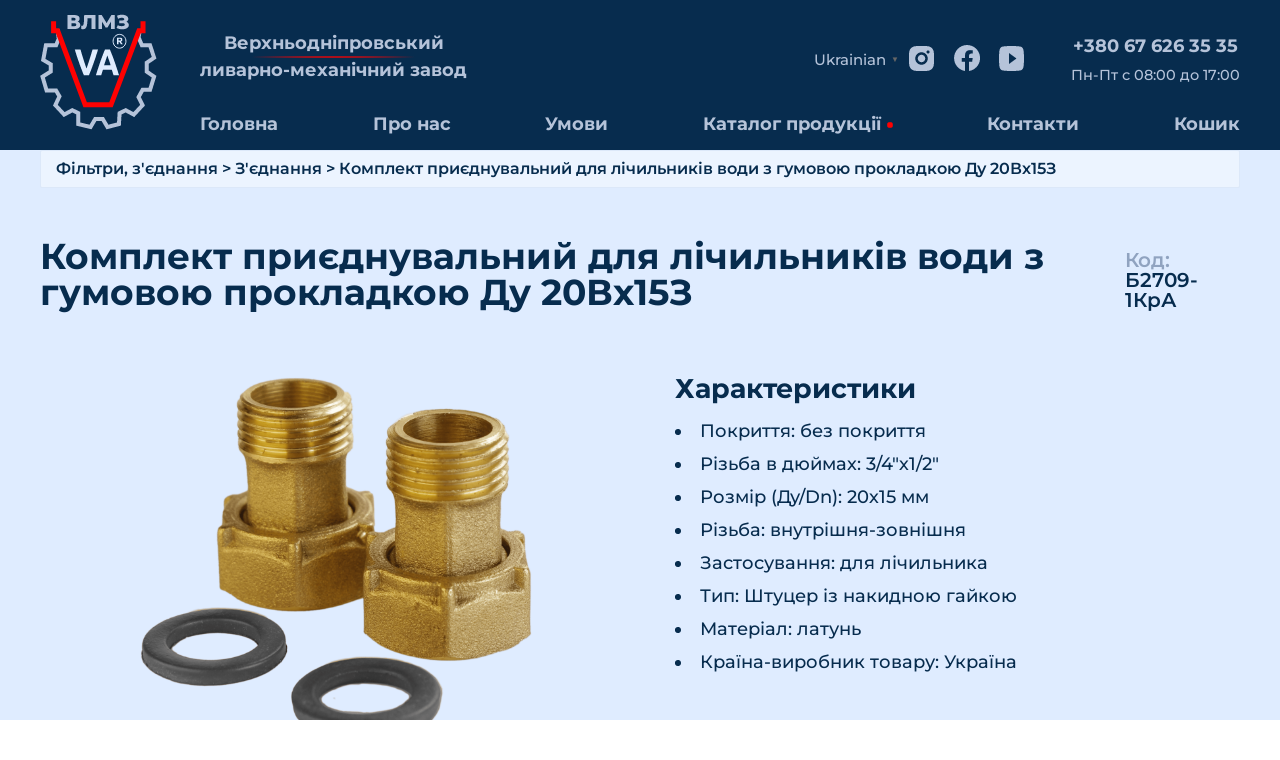

--- FILE ---
content_type: text/html; charset=UTF-8
request_url: https://vlmz.com/product/komplekt-pryyednuvalnyj-vlmz-dlya-lich-2.html
body_size: 100846
content:
<!DOCTYPE html>

<html lang="lang="uk"">



<head>

        <!-- Google Tag Manager -->

    <script>(function(w,d,s,l,i){w[l]=w[l]||[];w[l].push({'gtm.start':

    new Date().getTime(),event:'gtm.js'});var f=d.getElementsByTagName(s)[0],

    j=d.createElement(s),dl=l!='dataLayer'?'&l='+l:'';j.async=true;j.src=

    'https://www.googletagmanager.com/gtm.js?id='+i+dl;f.parentNode.insertBefore(j,f);

    })(window,document,'script','dataLayer','GTM-PWS3WGG');</script>

    <!-- End Google Tag Manager -->

    <meta charset="UTF-8">

    <meta name="viewport" content="width=device-width, initial-scale=1.0">

    <!-- Chrome, Firefox, Opera -->

    <meta name="theme-color" content="#072C4E">

    <!-- Windows Phone -->

    <meta name="msapplication-navbutton-color" content="#072C4E">

    <!-- iOS Safari -->

    <meta name="apple-mobile-web-app-status-bar-style" content="default">

    <meta name='robots' content='index, follow, max-image-preview:large, max-snippet:-1, max-video-preview:-1' />

	<!-- This site is optimized with the Yoast SEO Premium plugin v20.0 (Yoast SEO v20.0) - https://yoast.com/wordpress/plugins/seo/ -->
	<title>Комплект приєднувальний для лічильників води з гумовою прокладкою Ду 20Вх15З - vlmz.com</title>
	<link rel="canonical" href="https://vlmz.com/product/komplekt-pryyednuvalnyj-vlmz-dlya-lich-2.html" />
	<meta property="og:locale" content="uk_UA" />
	<meta property="og:type" content="article" />
	<meta property="og:title" content="Комплект приєднувальний для лічильників води з гумовою прокладкою Ду 20Вх15З" />
	<meta property="og:description" content="Короткий опис" />
	<meta property="og:url" content="https://vlmz.com/product/komplekt-pryyednuvalnyj-vlmz-dlya-lich-2.html" />
	<meta property="og:site_name" content="vlmz.com" />
	<meta property="article:modified_time" content="2023-03-12T16:54:06+00:00" />
	<meta property="og:image" content="https://vlmz.com/wp-content/uploads/2023/02/2022_07_25_0345-guma.png" />
	<meta property="og:image:width" content="1600" />
	<meta property="og:image:height" content="1600" />
	<meta property="og:image:type" content="image/png" />
	<meta name="twitter:card" content="summary_large_image" />
	<script type="application/ld+json" class="yoast-schema-graph">{"@context":"https://schema.org","@graph":[{"@type":"WebPage","@id":"https://vlmz.com/product/komplekt-pryyednuvalnyj-vlmz-dlya-lich-2.html","url":"https://vlmz.com/product/komplekt-pryyednuvalnyj-vlmz-dlya-lich-2.html","name":"Комплект приєднувальний для лічильників води з гумовою прокладкою Ду 20Вх15З - vlmz.com","isPartOf":{"@id":"https://vlmz.com/#website"},"primaryImageOfPage":{"@id":"https://vlmz.com/product/komplekt-pryyednuvalnyj-vlmz-dlya-lich-2.html#primaryimage"},"image":{"@id":"https://vlmz.com/product/komplekt-pryyednuvalnyj-vlmz-dlya-lich-2.html#primaryimage"},"thumbnailUrl":"https://vlmz.com/wp-content/uploads/2023/02/2022_07_25_0345-guma.png","datePublished":"2023-02-27T06:10:01+00:00","dateModified":"2023-03-12T16:54:06+00:00","breadcrumb":{"@id":"https://vlmz.com/product/komplekt-pryyednuvalnyj-vlmz-dlya-lich-2.html#breadcrumb"},"inLanguage":"uk","potentialAction":[{"@type":"ReadAction","target":["https://vlmz.com/product/komplekt-pryyednuvalnyj-vlmz-dlya-lich-2.html"]}]},{"@type":"ImageObject","inLanguage":"uk","@id":"https://vlmz.com/product/komplekt-pryyednuvalnyj-vlmz-dlya-lich-2.html#primaryimage","url":"https://vlmz.com/wp-content/uploads/2023/02/2022_07_25_0345-guma.png","contentUrl":"https://vlmz.com/wp-content/uploads/2023/02/2022_07_25_0345-guma.png","width":1600,"height":1600},{"@type":"BreadcrumbList","@id":"https://vlmz.com/product/komplekt-pryyednuvalnyj-vlmz-dlya-lich-2.html#breadcrumb","itemListElement":[{"@type":"ListItem","position":1,"name":"Главная страница","item":"https://vlmz.com/"},{"@type":"ListItem","position":2,"name":"Магазин","item":"https://vlmz.com/?page_id=43"},{"@type":"ListItem","position":3,"name":"Комплект приєднувальний для лічильників води з гумовою прокладкою Ду 20Вх15З"}]},{"@type":"WebSite","@id":"https://vlmz.com/#website","url":"https://vlmz.com/","name":"vlmz.com","description":"","publisher":{"@id":"https://vlmz.com/#organization"},"potentialAction":[{"@type":"SearchAction","target":{"@type":"EntryPoint","urlTemplate":"https://vlmz.com/?s={search_term_string}"},"query-input":"required name=search_term_string"}],"inLanguage":"uk"},{"@type":"Organization","@id":"https://vlmz.com/#organization","name":"ПРАТ \"ВЛМЗ\"","url":"https://vlmz.com/","logo":{"@type":"ImageObject","inLanguage":"uk","@id":"https://vlmz.com/#/schema/logo/image/","url":"https://vlmz.com/wp-content/uploads/2023/03/logo222.png","contentUrl":"https://vlmz.com/wp-content/uploads/2023/03/logo222.png","width":117,"height":120,"caption":"ПРАТ \"ВЛМЗ\""},"image":{"@id":"https://vlmz.com/#/schema/logo/image/"}}]}</script>
	<!-- / Yoast SEO Premium plugin. -->


<link rel='dns-prefetch' href='//cdn.jsdelivr.net' />
<link rel="alternate" title="oEmbed (JSON)" type="application/json+oembed" href="https://vlmz.com/wp-json/oembed/1.0/embed?url=https%3A%2F%2Fvlmz.com%2Fproduct%2Fkomplekt-pryyednuvalnyj-vlmz-dlya-lich-2.html" />
<link rel="alternate" title="oEmbed (XML)" type="text/xml+oembed" href="https://vlmz.com/wp-json/oembed/1.0/embed?url=https%3A%2F%2Fvlmz.com%2Fproduct%2Fkomplekt-pryyednuvalnyj-vlmz-dlya-lich-2.html&#038;format=xml" />
<style id='wp-img-auto-sizes-contain-inline-css' type='text/css'>
img:is([sizes=auto i],[sizes^="auto," i]){contain-intrinsic-size:3000px 1500px}
/*# sourceURL=wp-img-auto-sizes-contain-inline-css */
</style>
<style id='wp-emoji-styles-inline-css' type='text/css'>

	img.wp-smiley, img.emoji {
		display: inline !important;
		border: none !important;
		box-shadow: none !important;
		height: 1em !important;
		width: 1em !important;
		margin: 0 0.07em !important;
		vertical-align: -0.1em !important;
		background: none !important;
		padding: 0 !important;
	}
/*# sourceURL=wp-emoji-styles-inline-css */
</style>
<style id='wp-block-library-inline-css' type='text/css'>
:root{--wp-block-synced-color:#7a00df;--wp-block-synced-color--rgb:122,0,223;--wp-bound-block-color:var(--wp-block-synced-color);--wp-editor-canvas-background:#ddd;--wp-admin-theme-color:#007cba;--wp-admin-theme-color--rgb:0,124,186;--wp-admin-theme-color-darker-10:#006ba1;--wp-admin-theme-color-darker-10--rgb:0,107,160.5;--wp-admin-theme-color-darker-20:#005a87;--wp-admin-theme-color-darker-20--rgb:0,90,135;--wp-admin-border-width-focus:2px}@media (min-resolution:192dpi){:root{--wp-admin-border-width-focus:1.5px}}.wp-element-button{cursor:pointer}:root .has-very-light-gray-background-color{background-color:#eee}:root .has-very-dark-gray-background-color{background-color:#313131}:root .has-very-light-gray-color{color:#eee}:root .has-very-dark-gray-color{color:#313131}:root .has-vivid-green-cyan-to-vivid-cyan-blue-gradient-background{background:linear-gradient(135deg,#00d084,#0693e3)}:root .has-purple-crush-gradient-background{background:linear-gradient(135deg,#34e2e4,#4721fb 50%,#ab1dfe)}:root .has-hazy-dawn-gradient-background{background:linear-gradient(135deg,#faaca8,#dad0ec)}:root .has-subdued-olive-gradient-background{background:linear-gradient(135deg,#fafae1,#67a671)}:root .has-atomic-cream-gradient-background{background:linear-gradient(135deg,#fdd79a,#004a59)}:root .has-nightshade-gradient-background{background:linear-gradient(135deg,#330968,#31cdcf)}:root .has-midnight-gradient-background{background:linear-gradient(135deg,#020381,#2874fc)}:root{--wp--preset--font-size--normal:16px;--wp--preset--font-size--huge:42px}.has-regular-font-size{font-size:1em}.has-larger-font-size{font-size:2.625em}.has-normal-font-size{font-size:var(--wp--preset--font-size--normal)}.has-huge-font-size{font-size:var(--wp--preset--font-size--huge)}.has-text-align-center{text-align:center}.has-text-align-left{text-align:left}.has-text-align-right{text-align:right}.has-fit-text{white-space:nowrap!important}#end-resizable-editor-section{display:none}.aligncenter{clear:both}.items-justified-left{justify-content:flex-start}.items-justified-center{justify-content:center}.items-justified-right{justify-content:flex-end}.items-justified-space-between{justify-content:space-between}.screen-reader-text{border:0;clip-path:inset(50%);height:1px;margin:-1px;overflow:hidden;padding:0;position:absolute;width:1px;word-wrap:normal!important}.screen-reader-text:focus{background-color:#ddd;clip-path:none;color:#444;display:block;font-size:1em;height:auto;left:5px;line-height:normal;padding:15px 23px 14px;text-decoration:none;top:5px;width:auto;z-index:100000}html :where(.has-border-color){border-style:solid}html :where([style*=border-top-color]){border-top-style:solid}html :where([style*=border-right-color]){border-right-style:solid}html :where([style*=border-bottom-color]){border-bottom-style:solid}html :where([style*=border-left-color]){border-left-style:solid}html :where([style*=border-width]){border-style:solid}html :where([style*=border-top-width]){border-top-style:solid}html :where([style*=border-right-width]){border-right-style:solid}html :where([style*=border-bottom-width]){border-bottom-style:solid}html :where([style*=border-left-width]){border-left-style:solid}html :where(img[class*=wp-image-]){height:auto;max-width:100%}:where(figure){margin:0 0 1em}html :where(.is-position-sticky){--wp-admin--admin-bar--position-offset:var(--wp-admin--admin-bar--height,0px)}@media screen and (max-width:600px){html :where(.is-position-sticky){--wp-admin--admin-bar--position-offset:0px}}

/*# sourceURL=wp-block-library-inline-css */
</style><style id='global-styles-inline-css' type='text/css'>
:root{--wp--preset--aspect-ratio--square: 1;--wp--preset--aspect-ratio--4-3: 4/3;--wp--preset--aspect-ratio--3-4: 3/4;--wp--preset--aspect-ratio--3-2: 3/2;--wp--preset--aspect-ratio--2-3: 2/3;--wp--preset--aspect-ratio--16-9: 16/9;--wp--preset--aspect-ratio--9-16: 9/16;--wp--preset--color--black: #000000;--wp--preset--color--cyan-bluish-gray: #abb8c3;--wp--preset--color--white: #ffffff;--wp--preset--color--pale-pink: #f78da7;--wp--preset--color--vivid-red: #cf2e2e;--wp--preset--color--luminous-vivid-orange: #ff6900;--wp--preset--color--luminous-vivid-amber: #fcb900;--wp--preset--color--light-green-cyan: #7bdcb5;--wp--preset--color--vivid-green-cyan: #00d084;--wp--preset--color--pale-cyan-blue: #8ed1fc;--wp--preset--color--vivid-cyan-blue: #0693e3;--wp--preset--color--vivid-purple: #9b51e0;--wp--preset--gradient--vivid-cyan-blue-to-vivid-purple: linear-gradient(135deg,rgb(6,147,227) 0%,rgb(155,81,224) 100%);--wp--preset--gradient--light-green-cyan-to-vivid-green-cyan: linear-gradient(135deg,rgb(122,220,180) 0%,rgb(0,208,130) 100%);--wp--preset--gradient--luminous-vivid-amber-to-luminous-vivid-orange: linear-gradient(135deg,rgb(252,185,0) 0%,rgb(255,105,0) 100%);--wp--preset--gradient--luminous-vivid-orange-to-vivid-red: linear-gradient(135deg,rgb(255,105,0) 0%,rgb(207,46,46) 100%);--wp--preset--gradient--very-light-gray-to-cyan-bluish-gray: linear-gradient(135deg,rgb(238,238,238) 0%,rgb(169,184,195) 100%);--wp--preset--gradient--cool-to-warm-spectrum: linear-gradient(135deg,rgb(74,234,220) 0%,rgb(151,120,209) 20%,rgb(207,42,186) 40%,rgb(238,44,130) 60%,rgb(251,105,98) 80%,rgb(254,248,76) 100%);--wp--preset--gradient--blush-light-purple: linear-gradient(135deg,rgb(255,206,236) 0%,rgb(152,150,240) 100%);--wp--preset--gradient--blush-bordeaux: linear-gradient(135deg,rgb(254,205,165) 0%,rgb(254,45,45) 50%,rgb(107,0,62) 100%);--wp--preset--gradient--luminous-dusk: linear-gradient(135deg,rgb(255,203,112) 0%,rgb(199,81,192) 50%,rgb(65,88,208) 100%);--wp--preset--gradient--pale-ocean: linear-gradient(135deg,rgb(255,245,203) 0%,rgb(182,227,212) 50%,rgb(51,167,181) 100%);--wp--preset--gradient--electric-grass: linear-gradient(135deg,rgb(202,248,128) 0%,rgb(113,206,126) 100%);--wp--preset--gradient--midnight: linear-gradient(135deg,rgb(2,3,129) 0%,rgb(40,116,252) 100%);--wp--preset--font-size--small: 13px;--wp--preset--font-size--medium: 20px;--wp--preset--font-size--large: 36px;--wp--preset--font-size--x-large: 42px;--wp--preset--spacing--20: 0.44rem;--wp--preset--spacing--30: 0.67rem;--wp--preset--spacing--40: 1rem;--wp--preset--spacing--50: 1.5rem;--wp--preset--spacing--60: 2.25rem;--wp--preset--spacing--70: 3.38rem;--wp--preset--spacing--80: 5.06rem;--wp--preset--shadow--natural: 6px 6px 9px rgba(0, 0, 0, 0.2);--wp--preset--shadow--deep: 12px 12px 50px rgba(0, 0, 0, 0.4);--wp--preset--shadow--sharp: 6px 6px 0px rgba(0, 0, 0, 0.2);--wp--preset--shadow--outlined: 6px 6px 0px -3px rgb(255, 255, 255), 6px 6px rgb(0, 0, 0);--wp--preset--shadow--crisp: 6px 6px 0px rgb(0, 0, 0);}:where(.is-layout-flex){gap: 0.5em;}:where(.is-layout-grid){gap: 0.5em;}body .is-layout-flex{display: flex;}.is-layout-flex{flex-wrap: wrap;align-items: center;}.is-layout-flex > :is(*, div){margin: 0;}body .is-layout-grid{display: grid;}.is-layout-grid > :is(*, div){margin: 0;}:where(.wp-block-columns.is-layout-flex){gap: 2em;}:where(.wp-block-columns.is-layout-grid){gap: 2em;}:where(.wp-block-post-template.is-layout-flex){gap: 1.25em;}:where(.wp-block-post-template.is-layout-grid){gap: 1.25em;}.has-black-color{color: var(--wp--preset--color--black) !important;}.has-cyan-bluish-gray-color{color: var(--wp--preset--color--cyan-bluish-gray) !important;}.has-white-color{color: var(--wp--preset--color--white) !important;}.has-pale-pink-color{color: var(--wp--preset--color--pale-pink) !important;}.has-vivid-red-color{color: var(--wp--preset--color--vivid-red) !important;}.has-luminous-vivid-orange-color{color: var(--wp--preset--color--luminous-vivid-orange) !important;}.has-luminous-vivid-amber-color{color: var(--wp--preset--color--luminous-vivid-amber) !important;}.has-light-green-cyan-color{color: var(--wp--preset--color--light-green-cyan) !important;}.has-vivid-green-cyan-color{color: var(--wp--preset--color--vivid-green-cyan) !important;}.has-pale-cyan-blue-color{color: var(--wp--preset--color--pale-cyan-blue) !important;}.has-vivid-cyan-blue-color{color: var(--wp--preset--color--vivid-cyan-blue) !important;}.has-vivid-purple-color{color: var(--wp--preset--color--vivid-purple) !important;}.has-black-background-color{background-color: var(--wp--preset--color--black) !important;}.has-cyan-bluish-gray-background-color{background-color: var(--wp--preset--color--cyan-bluish-gray) !important;}.has-white-background-color{background-color: var(--wp--preset--color--white) !important;}.has-pale-pink-background-color{background-color: var(--wp--preset--color--pale-pink) !important;}.has-vivid-red-background-color{background-color: var(--wp--preset--color--vivid-red) !important;}.has-luminous-vivid-orange-background-color{background-color: var(--wp--preset--color--luminous-vivid-orange) !important;}.has-luminous-vivid-amber-background-color{background-color: var(--wp--preset--color--luminous-vivid-amber) !important;}.has-light-green-cyan-background-color{background-color: var(--wp--preset--color--light-green-cyan) !important;}.has-vivid-green-cyan-background-color{background-color: var(--wp--preset--color--vivid-green-cyan) !important;}.has-pale-cyan-blue-background-color{background-color: var(--wp--preset--color--pale-cyan-blue) !important;}.has-vivid-cyan-blue-background-color{background-color: var(--wp--preset--color--vivid-cyan-blue) !important;}.has-vivid-purple-background-color{background-color: var(--wp--preset--color--vivid-purple) !important;}.has-black-border-color{border-color: var(--wp--preset--color--black) !important;}.has-cyan-bluish-gray-border-color{border-color: var(--wp--preset--color--cyan-bluish-gray) !important;}.has-white-border-color{border-color: var(--wp--preset--color--white) !important;}.has-pale-pink-border-color{border-color: var(--wp--preset--color--pale-pink) !important;}.has-vivid-red-border-color{border-color: var(--wp--preset--color--vivid-red) !important;}.has-luminous-vivid-orange-border-color{border-color: var(--wp--preset--color--luminous-vivid-orange) !important;}.has-luminous-vivid-amber-border-color{border-color: var(--wp--preset--color--luminous-vivid-amber) !important;}.has-light-green-cyan-border-color{border-color: var(--wp--preset--color--light-green-cyan) !important;}.has-vivid-green-cyan-border-color{border-color: var(--wp--preset--color--vivid-green-cyan) !important;}.has-pale-cyan-blue-border-color{border-color: var(--wp--preset--color--pale-cyan-blue) !important;}.has-vivid-cyan-blue-border-color{border-color: var(--wp--preset--color--vivid-cyan-blue) !important;}.has-vivid-purple-border-color{border-color: var(--wp--preset--color--vivid-purple) !important;}.has-vivid-cyan-blue-to-vivid-purple-gradient-background{background: var(--wp--preset--gradient--vivid-cyan-blue-to-vivid-purple) !important;}.has-light-green-cyan-to-vivid-green-cyan-gradient-background{background: var(--wp--preset--gradient--light-green-cyan-to-vivid-green-cyan) !important;}.has-luminous-vivid-amber-to-luminous-vivid-orange-gradient-background{background: var(--wp--preset--gradient--luminous-vivid-amber-to-luminous-vivid-orange) !important;}.has-luminous-vivid-orange-to-vivid-red-gradient-background{background: var(--wp--preset--gradient--luminous-vivid-orange-to-vivid-red) !important;}.has-very-light-gray-to-cyan-bluish-gray-gradient-background{background: var(--wp--preset--gradient--very-light-gray-to-cyan-bluish-gray) !important;}.has-cool-to-warm-spectrum-gradient-background{background: var(--wp--preset--gradient--cool-to-warm-spectrum) !important;}.has-blush-light-purple-gradient-background{background: var(--wp--preset--gradient--blush-light-purple) !important;}.has-blush-bordeaux-gradient-background{background: var(--wp--preset--gradient--blush-bordeaux) !important;}.has-luminous-dusk-gradient-background{background: var(--wp--preset--gradient--luminous-dusk) !important;}.has-pale-ocean-gradient-background{background: var(--wp--preset--gradient--pale-ocean) !important;}.has-electric-grass-gradient-background{background: var(--wp--preset--gradient--electric-grass) !important;}.has-midnight-gradient-background{background: var(--wp--preset--gradient--midnight) !important;}.has-small-font-size{font-size: var(--wp--preset--font-size--small) !important;}.has-medium-font-size{font-size: var(--wp--preset--font-size--medium) !important;}.has-large-font-size{font-size: var(--wp--preset--font-size--large) !important;}.has-x-large-font-size{font-size: var(--wp--preset--font-size--x-large) !important;}
/*# sourceURL=global-styles-inline-css */
</style>

<style id='classic-theme-styles-inline-css' type='text/css'>
/*! This file is auto-generated */
.wp-block-button__link{color:#fff;background-color:#32373c;border-radius:9999px;box-shadow:none;text-decoration:none;padding:calc(.667em + 2px) calc(1.333em + 2px);font-size:1.125em}.wp-block-file__button{background:#32373c;color:#fff;text-decoration:none}
/*# sourceURL=/wp-includes/css/classic-themes.min.css */
</style>
<link rel='stylesheet' id='wooqb-css' href='https://vlmz.com/wp-content/plugins/product-quantity-updater/public/css/wooqb-public.css?ver=1.0.3' type='text/css' media='all' />
<link rel='stylesheet' id='woocommerce-layout-css' href='https://vlmz.com/wp-content/plugins/woocommerce/assets/css/woocommerce-layout.css?ver=7.4.1' type='text/css' media='all' />
<link rel='stylesheet' id='woocommerce-smallscreen-css' href='https://vlmz.com/wp-content/plugins/woocommerce/assets/css/woocommerce-smallscreen.css?ver=7.4.1' type='text/css' media='only screen and (max-width: 768px)' />
<link rel='stylesheet' id='woocommerce-general-css' href='https://vlmz.com/wp-content/plugins/woocommerce/assets/css/woocommerce.css?ver=7.4.1' type='text/css' media='all' />
<style id='woocommerce-inline-inline-css' type='text/css'>
.woocommerce form .form-row .required { visibility: visible; }
/*# sourceURL=woocommerce-inline-inline-css */
</style>
<link rel='stylesheet' id='main-css' href='https://vlmz.com/wp-content/themes/vlmz_them/assets/css/style.css?ver=6.9' type='text/css' media='all' />
<link rel='stylesheet' id='slick-theme-style-css' href='https://vlmz.com/wp-content/themes/vlmz_them/assets/js/slick/slick-theme.css?ver=6.9' type='text/css' media='all' />
<link rel='stylesheet' id='slick-style-css' href='https://vlmz.com/wp-content/themes/vlmz_them/assets/js/slick/slick.css?ver=6.9' type='text/css' media='all' />
<script type="text/javascript" src="https://vlmz.com/wp-includes/js/jquery/jquery.min.js?ver=3.7.1" id="jquery-core-js"></script>
<script type="text/javascript" src="https://vlmz.com/wp-includes/js/jquery/jquery-migrate.min.js?ver=3.4.1" id="jquery-migrate-js"></script>
<script type="text/javascript" src="https://vlmz.com/wp-content/plugins/product-quantity-updater/public/js/wooqb-public.js?ver=1.0.3" id="wooqb-js"></script>
<script type="text/javascript" src="https://vlmz.com/wp-content/plugins/wp-lozad/js/lozad.js?ver=6.9" id="lozad_script-js"></script>
<script type="text/javascript" src="https://vlmz.com/wp-content/plugins/wp-lozad/js/initLozad.js?ver=6.9" id="lozad_init_script-js"></script>
<link rel="https://api.w.org/" href="https://vlmz.com/wp-json/" /><link rel="alternate" title="JSON" type="application/json" href="https://vlmz.com/wp-json/wp/v2/product/704" /><link rel="EditURI" type="application/rsd+xml" title="RSD" href="https://vlmz.com/xmlrpc.php?rsd" />
<meta name="generator" content="WordPress 6.9" />
<meta name="generator" content="WooCommerce 7.4.1" />
<link rel='shortlink' href='https://vlmz.com/?p=704' />
	<noscript><style>.woocommerce-product-gallery{ opacity: 1 !important; }</style></noscript>
	<style>.qib-container input[type='number']:not(#qib_id):not(#qib_id){-moz-appearance:textfield;}.qib-container input[type='number']:not(#qib_id):not(#qib_id)::-webkit-outer-spin-button,.qib-container input[type='number']:not(#qib_id):not(#qib_id)::-webkit-inner-spin-button{-webkit-appearance:none;display:none;margin:0;}form.cart button[type='submit']:not(#qib_id):not(#qib_id),form.cart .qib-container + div:not(#qib_id):not(#qib_id){display:inline-block;margin:0;padding-top:0;padding-bottom:0;float:none;vertical-align:top;text-align:center;}form.cart button[type='submit']:not(#qib_id):not(#qib_id):not(_){line-height:1;}form.cart button[type='submit']:not(#qib_id):not(#qib_id):not(_):not(_){height:35px;text-align:center;}form.cart .qib-container + button[type='submit']:not(#qib_id):not(#qib_id),form.cart .qib-container + div:not(#qib_id):not(#qib_id):not(_){margin-left:1em;}form.cart button[type='submit']:focus:not(#qib_id):not(#qib_id){outline-width:2px;outline-offset:-2px;outline-style:solid;}.qib-container div.quantity:not(#qib_id):not(#qib_id) {float:left;line-height:1;display:inline-block;margin:0;padding:0;border:none;border-radius:0;width:auto;min-height:initial;min-width:initial;max-height:initial;max-width:initial;}.qib-button:not(#qib_id):not(#qib_id){line-height:1;display:inline-block;margin:0;padding:0;box-sizing:border-box;height:35px;width:30px;float:left;min-height:initial;min-width:initial;max-height:initial;max-width:initial;vertical-align:middle;font-size:16px;letter-spacing:0;border-style:solid;border-width:1px;transition:none;border-radius:0;}.qib-button:focus:not(#qib_id):not(#qib_id) {}.qib-button:hover:not(#qib_id):not(#qib_id) {}.qib-container .quantity input.qty:not(#qib_id):not(#qib_id){line-height:1;background:none;text-align:center;vertical-align:middle;margin:0;padding:0;box-sizing:border-box;height:35px;width:45px;min-height:initial;min-width:initial;max-height:initial;max-width:initial;box-shadow:none;font-size:15px;border-style:solid;border-width:1px 0;border-radius:0;}.qib-container .quantity input.qty:focus:not(#qib_id):not(#qib_id) {outline:none;border-width:2px 1px;border-style:solid;}.woocommerce table.cart td.product-quantity:not(#qib_id):not(#qib_id){white-space:nowrap;}@media (min-width:768px){.woocommerce table.cart td.product-quantity:not(#qib_id):not(#qib_id){text-align:;}}@media (min-width:768px){.woocommerce table.cart td.product-quantity .qib-container:not(#qib_id):not(#qib_id){display:flex;justify-content:;}}.qib-container:not(#qib_id):not(#qib_id) {display:inline-block;}.woocommerce-grouped-product-list-item__quantity:not(#qib_id):not(#qib_id){margin:0;padding-left:0;padding-right:0;text-align:left;}.woocommerce-grouped-product-list-item__quantity .qib-container:not(#qib_id):not(#qib_id){display:flex;}.quantity .minus:not(#qib_id):not(#qib_id),.quantity .plus:not(#qib_id):not(#qib_id),.quantity > a:not(#qib_id):not(#qib_id){display:none;}.products.oceanwp-row .qib-container:not(#qib_id):not(#qib_id){margin-bottom:8px;}</style>		<style type="text/css" id="wp-custom-css">
			.price-end-button,
.price-end-botton-container {
	display: none
}		</style>
		
    <title>Завод-виробник різьбових латунних фітингів</title>

    <meta name="description" content="📌 Завод 'ВЛМЗ' | 'VLMZ' Український виробник різьбових латунних фітингів та з'єднувальних частини до трубопроводів |">

    <link rel="icon" type="imge/ico" href="https://vlmz.com/wp-content/themes/vlmz_them/assets/img/svg/favicon.ico">

</head>

<body>

        <!-- Google Tag Manager (noscript) -->

    <noscript><span class="lazyload" data-original_content="PGlmcmFtZSBzcmM9Imh0dHBzOi8vd3d3Lmdvb2dsZXRhZ21hbmFnZXIuY29tL25zLmh0bWw/aWQ9R1RNLVBXUzNXR0ciCgogICAgaGVpZ2h0PSIwIiB3aWR0aD0iMCIgc3R5bGU9ImRpc3BsYXk6bm9uZTt2aXNpYmlsaXR5OmhpZGRlbiI+PC9pZnJhbWU+"></span></noscript>

    <!-- End Google Tag Manager (noscript) -->

    <div class="wrapper" <header class="header">



            <div class="header__container">

                    <a href="/" class="header_logo">

                        <img decoding="async" width="10" height="10"  srcset="[data-uri]" class="lazyload lozad-height lozad-width size_logo" src="https://vlmz.com/wp-content/themes/vlmz_them/assets/img/svg/logo.svg" data-srcset="https://vlmz.com/wp-content/themes/vlmz_them/assets/img/svg/logo.svg" data-lazy-type="image" data-original="https://vlmz.com/wp-content/themes/vlmz_them/assets/img/svg/logo.svg" alt="logo">

                    </a>

                    <div class="header_mid">

                        <div class="header_top">

                            <div class="top_container">

                                <div class="rite_element_logo">

                                    <div class="logo_text">Верхньоднiпровський</div>

                                    <hr class="line_logo" noshade>

                                    <div class="logo_text1">ливарно-механiчний завод</div>

                                </div>

                                <div class="rite_top_container">

                                    <div class="select">

                                        <input class="select__input" type="hidden" name="">

                                        <div class="select__head"><div class="gtranslate_wrapper" id="gt-wrapper-10999738"></div></div>

                                        

                                    </div>

                                    <div class="item_rite">

                                        <div class="item_social_button">

                                            <!--svg_sprite-->

                                            <svg display="none">

                                                <symbol id="instagramm" viewBox="0 0 25 25" >

                                                    <g>

                                                        <path d="M12.5 0C15.8963 0 16.32 0.0124999 17.6525 0.0749999C18.9837 0.1375 19.89 0.34625 20.6875 0.65625C21.5125 0.97375 22.2075 1.40375 22.9025 2.0975C23.5381 2.72237 24.0299 3.47824 24.3438 4.3125C24.6525 5.10875 24.8625 6.01625 24.925 7.3475C24.9838 8.68 25 9.10375 25 12.5C25 15.8963 24.9875 16.32 24.925 17.6525C24.8625 18.9837 24.6525 19.89 24.3438 20.6875C24.0308 21.5222 23.5389 22.2783 22.9025 22.9025C22.2775 23.5379 21.5216 24.0297 20.6875 24.3438C19.8912 24.6525 18.9837 24.8625 17.6525 24.925C16.32 24.9838 15.8963 25 12.5 25C9.10375 25 8.68 24.9875 7.3475 24.925C6.01625 24.8625 5.11 24.6525 4.3125 24.3438C3.47791 24.0306 2.72191 23.5387 2.0975 22.9025C1.46176 22.2777 0.969914 21.5218 0.65625 20.6875C0.34625 19.8912 0.1375 18.9837 0.0749999 17.6525C0.0162499 16.32 0 15.8963 0 12.5C0 9.10375 0.0124999 8.68 0.0749999 7.3475C0.1375 6.015 0.34625 5.11 0.65625 4.3125C0.969045 3.47772 1.461 2.72165 2.0975 2.0975C2.72209 1.46154 3.47804 0.969662 4.3125 0.65625C5.11 0.34625 6.015 0.1375 7.3475 0.0749999C8.68 0.0162499 9.10375 0 12.5 0ZM12.5 6.25C10.8424 6.25 9.25269 6.90848 8.08058 8.08058C6.90848 9.25269 6.25 10.8424 6.25 12.5C6.25 14.1576 6.90848 15.7473 8.08058 16.9194C9.25269 18.0915 10.8424 18.75 12.5 18.75C14.1576 18.75 15.7473 18.0915 16.9194 16.9194C18.0915 15.7473 18.75 14.1576 18.75 12.5C18.75 10.8424 18.0915 9.25269 16.9194 8.08058C15.7473 6.90848 14.1576 6.25 12.5 6.25V6.25ZM20.625 5.9375C20.625 5.5231 20.4604 5.12567 20.1674 4.83265C19.8743 4.53962 19.4769 4.375 19.0625 4.375C18.6481 4.375 18.2507 4.53962 17.9576 4.83265C17.6646 5.12567 17.5 5.5231 17.5 5.9375C17.5 6.3519 17.6646 6.74933 17.9576 7.04235C18.2507 7.33538 18.6481 7.5 19.0625 7.5C19.4769 7.5 19.8743 7.33538 20.1674 7.04235C20.4604 6.74933 20.625 6.3519 20.625 5.9375ZM12.5 8.75C13.4946 8.75 14.4484 9.14509 15.1517 9.84835C15.8549 10.5516 16.25 11.5054 16.25 12.5C16.25 13.4946 15.8549 14.4484 15.1517 15.1517C14.4484 15.8549 13.4946 16.25 12.5 16.25C11.5054 16.25 10.5516 15.8549 9.84835 15.1517C9.14509 14.4484 8.75 13.4946 8.75 12.5C8.75 11.5054 9.14509 10.5516 9.84835 9.84835C10.5516 9.14509 11.5054 8.75 12.5 8.75V8.75Z" 

                                                        />

                                                    </g>

                                                </symbol>

                                            </svg>

                                            <svg display="none">

                                                <symbol id="facebook" viewBox="0 0 25 25">

                                                    <g>

                                                        <path d="M12.5537 0C5.64996 0 0.0537109 5.63031 0.0537109 12.5761C0.0537109 18.8528 4.62496 24.0555 10.6012 25V16.2106H7.42621V12.5761H10.6012V9.80557C10.6012 6.65401 12.4662 4.91348 15.3225 4.91348C16.69 4.91348 18.12 5.15871 18.12 5.15871V8.25243H16.545C14.9912 8.25243 14.5075 9.22204 14.5075 10.2168V12.5761H17.9737L17.42 16.2106H14.5075V25C20.4825 24.0568 25.0537 18.8516 25.0537 12.5761C25.0537 5.63031 19.4575 0 12.5537 0Z" 

                                                        />

                                                    </g>

                                                </symbol>

                                            </svg>

                                            <svg display="none">

                                                <symbol id="youtube" viewBox="0 0 25 25">

                                                    <g>

                                                        <path d="M24.4287 3.90313C25 6.6875 25 12.5 25 12.5C25 12.5 25 18.3125 24.4287 21.0969C24.1112 22.6359 23.1825 23.8469 22.0062 24.2563C19.87 25 12.5 25 12.5 25C12.5 25 5.13375 25 2.99375 24.2563C1.8125 23.8406 0.885 22.6313 0.57125 21.0969C3.72529e-08 18.3125 0 12.5 0 12.5C0 12.5 3.72529e-08 6.6875 0.57125 3.90313C0.88875 2.36406 1.8175 1.15312 2.99375 0.74375C5.13375 -2.79397e-07 12.5 0 12.5 0C12.5 0 19.87 -2.79397e-07 22.0062 0.74375C23.1875 1.15937 24.115 2.36875 24.4287 3.90313V3.90313ZM10 17.9688L17.5 12.5L10 7.03125V17.9688Z" 

                                                        />

                                                    </g>

                                                </symbol>

                                            </svg>

                                            <svg display="none">

                                                <symbol id="catalog_arrow" viewBox="0 0 8.48 14.14">

                                                    <g>

                                                        <path d="M8.53187 7.071L1.46087 14.142L0.046875 12.728L5.70388 7.071L0.046875 1.414L1.46087 0L8.53187 7.071Z" fill="#FF0101"

                                                        />

                                                    </g>

                                                </symbol>

                                            </svg> 

                                            <svg display="none">

                                                <symbol id="catalog_dot" viewBox="0 0 5 5">

                                                    <g>

                                                        <circle cx="2.5" cy="2.5" r="2.4" fill="#FF0101" stroke="#FF0101" stroke-width="0.2"/>

                                                    </g>

                                                </symbol>

                                            </svg>



                                            <!--svg_sprite_end-->

                                            <a class="icon_top_1_box" href="https://www.instagram.com/vlmz.ua/">

                                                <svg id="icon_top_1" width="25" height="25" viewBox="0 0 25 25" fill="none" xmlns="http://www.w3.org/2000/svg">

                                                    <use xlink:href="#instagramm"></use>

                                                </svg>     

                                            </a>

                                            <a class="icon_top_2_box" href="/contacts.html">

                                                <svg id="icon_top_2" width="26" height="26" viewBox="0 0 25 25" fill="none" xmlns="http://www.w3.org/2000/svg">

                                                    <use xlink:href="#facebook"></use>

                                                </svg>      

                                            </a>

                                            <a id="icon_top_3_box" href="https://www.youtube.com/watch?v=mxXqoDtgqkk" class="icon_top_3_box">

                                                <svg id="icon_top_3" width="25" height="25" viewBox="0 0 25 25" fill="none" xmlns="http://www.w3.org/2000/svg">

                                                    <use xlink:href="#youtube"></use>

                                                </svg>   

                                            </a>

                                        </div>

                                        <div class="number_header">

                                            <div class="number__text">+380 67 626 35 35</div>

                                            <div class="time_text">Пн-Пт с 08:00 до 17:00</div>

                                            <hr class="line_logo meed" noshade>

                                        </div>

                                    </div>

                                </div>

                                <div class="burger_menu">

                                    <span></span>

                                </div>

                            </div>

                        </div>

                        <nav class="header_menu">

                            <div class="menu_tablet">

                                <span></span>

                            </div>

                            <ul class="menu_list">

                                <li class="menu__item0"><a href="/" class="menu__link">Головна</a></li>

                                <li class="menu__item"><a href="/about" class="menu__link">Про нас</a></li>

                                <li class="menu__item"><a href="https://vlmz.com/conditions" class="menu__link">Умови</a></li>

                                <li class="menu__item catalog">

                                    <div class="menu__link catalog"><a href="#">Каталог продукції</a>

                                        <div class="catalog_menu_wrapper">

                                            <div class="catalog_menu">

                                                <div class="catalog_menu_row begin">

                                                    <a href="https://vlmz.com/product-category/armatura" class="background_catlog_row"></a>

                                                    <div class="catalog_row_main_container">

                                                        <div class="ctalog_menu_row_left_container">

                                                            <img decoding="async" class="catalog_menu_photo no-leazy" width="24" height="31" src="https://vlmz.com/wp-content/themes/vlmz_them/assets/img/svg/ventel_ugl.png" alt="">

                                                            <text class="catalog_menu_1_name">Запірна арматура<text>

                                                        </div>

                                                        <svg id="arrow" width="8.48" height="14.14" viewBox="0 0 8.48 14.14" fill="none" xmlns="http://www.w3.org/2000/svg">

                                                            <use xlink:href="#catalog_arrow"></use>

                                                        </svg> 

                                                    </div>

                                                    <div class="catalog_menu _2-1">

                                                        <a href="https://vlmz.com/product-category/armatura/ventyli" class="catalog_menu_row_2">

                                                            <div class="background_catlog_row_2"></div>

                                                            <div class="catalog_row_main_container">

                                                                <div class="ctalog_menu_row_left_container">

                                                                    <img decoding="async" class="catalog_menu_photo_2 no-leazy" width="24" height="31" src="https://vlmz.com/wp-content/themes/vlmz_them/assets/img/catalog_png/ventyli.png" alt="">

                                                                    <text class="catalog_menu_1_name">Вентилі<text>

                                                                </div>

                                                            </div>

                                                        </a>

                                                        <a href="https://vlmz.com/product-category/armatura/holivky" class="catalog_menu_row_2">

                                                            <div class="background_catlog_row_2"></div>

                                                            <div class="catalog_row_main_container">

                                                                <div class="ctalog_menu_row_left_container">

                                                                    <img decoding="async" class="catalog_menu_photo_2 no-leazy" width="24" height="31" src="https://vlmz.com/wp-content/themes/vlmz_them/assets/img/catalog_png/holivky.png" alt="">

                                                                    <text class="catalog_menu_1_name">Вентильні голівки<text>

                                                                </div>

                                                            </div>

                                                        </a>

                                                        <a href="https://vlmz.com/product-category/armatura/clapany" class="catalog_menu_row_2">

                                                            <div class="background_catlog_row_2"></div>

                                                            <div class="catalog_row_main_container">

                                                                <div class="ctalog_menu_row_left_container">

                                                                    <img decoding="async" class="catalog_menu_photo_2 no-leazy" width="24" height="31" src="https://vlmz.com/wp-content/themes/vlmz_them/assets/img/catalog_png/clapan.png" alt="">

                                                                    <text class="catalog_menu_1_name">Зворотні клапани<text>

                                                                </div>

                                                            </div>

                                                        </a>

                                                    </div>

                                                </div>  

                                                <div class="catalog_menu_row meed">

                                                    <a href="https://vlmz.com/product-category/fitynhy" class="background_catlog_row"></a>

                                                    <div class="catalog_row_main_container">

                                                        <div class="ctalog_menu_row_left_container">

                                                            <img decoding="async" class="catalog_menu_photo no-leazy" width="26" height="19" src="https://vlmz.com/wp-content/themes/vlmz_them/assets/img/svg/troynic.png" alt="">

                                                            <text class="catalog_menu_1_name">Різьбові фітинги<text>

                                                        </div>

                                                        <svg id="arrow" width="8.48" height="14.14" viewBox="0 0 8.48 14.14" fill="none" xmlns="http://www.w3.org/2000/svg">

                                                            <use xlink:href="#catalog_arrow"></use>

                                                        </svg> 

                                                    </div>

                                                    <div class="catalog_menu _2-1">

                                                        <a href="https://vlmz.com/product-category/fitynhy/kutnyky" class="catalog_menu_row_2">

                                                            <div class="background_catlog_row_2"></div>

                                                            <div class="catalog_row_main_container">

                                                                <div class="ctalog_menu_row_left_container">

                                                                    <img decoding="async" class="catalog_menu_photo_2 no-leazy" width="24" height="24" src="https://vlmz.com/wp-content/themes/vlmz_them/assets/img/catalog_png/cutnyc.png" alt="">

                                                                    <text class="catalog_menu_1_name">Кутники<text>

                                                                </div>

                                                            </div>

                                                        </a>

                                                        <a href="https://vlmz.com/product-category/fitynhy/triynyky" class="catalog_menu_row_2">

                                                            <div class="background_catlog_row_2"></div>

                                                            <div class="catalog_row_main_container">

                                                                <div class="ctalog_menu_row_left_container">

                                                                    <img decoding="async" class="catalog_menu_photo_2 no-leazy" width="24" height="17" src="https://vlmz.com/wp-content/themes/vlmz_them/assets/img/catalog_png/triynyky.png" alt="">

                                                                    <text class="catalog_menu_1_name">Трійники<text>

                                                                </div>

                                                            </div>

                                                        </a>

                                                        <a href="https://vlmz.com/product-category/fitynhy/khresty" class="catalog_menu_row_2">

                                                            <div class="background_catlog_row_2"></div>

                                                            <div class="catalog_row_main_container">

                                                                <div class="ctalog_menu_row_left_container">

                                                                    <img decoding="async" class="catalog_menu_photo_2 no-leazy" width="24" height="22" src="https://vlmz.com/wp-content/themes/vlmz_them/assets/img/catalog_png/khresty.png" alt="">

                                                                    <text class="catalog_menu_1_name">Хрестовини<text>

                                                                </div>

                                                            </div>

                                                        </a>

                                                        <a href="https://vlmz.com/product-category/fitynhy/mufty" class="catalog_menu_row_2">

                                                            <div class="background_catlog_row_2"></div>

                                                            <div class="catalog_row_main_container">

                                                                <div class="ctalog_menu_row_left_container">

                                                                    <img decoding="async" class="catalog_menu_photo_2 no-leazy" width="24" height="29" src="https://vlmz.com/wp-content/themes/vlmz_them/assets/img/catalog_png/mufty.png" alt="">

                                                                    <text class="catalog_menu_1_name">Муфти<text>

                                                                </div>

                                                            </div>

                                                        </a>

                                                        <a href="https://vlmz.com/product-category/fitynhy/nipeli" class="catalog_menu_row_2">

                                                            <div class="background_catlog_row_2"></div>

                                                            <div class="catalog_row_main_container">

                                                                <div class="ctalog_menu_row_left_container">

                                                                    <img decoding="async" class="catalog_menu_photo_2 no-leazy" width="24" height="26.25" src="https://vlmz.com/wp-content/themes/vlmz_them/assets/img/catalog_png/nipeli.png" alt="">

                                                                    <text class="catalog_menu_1_name">Ніпелі<text>

                                                                </div>

                                                            </div>

                                                        </a>

                                                        <a href="https://vlmz.com/product-category/fitynhy/perekhidnyky" class="catalog_menu_row_2">

                                                            <div class="background_catlog_row_2"></div>

                                                            <div class="catalog_row_main_container">

                                                                <div class="ctalog_menu_row_left_container">

                                                                    <img decoding="async" class="catalog_menu_photo_2 no-leazy" width="24" height="27" src="https://vlmz.com/wp-content/themes/vlmz_them/assets/img/catalog_png/perekhidnyky.png" alt="">

                                                                    <text class="catalog_menu_1_name">Перехідники<text>

                                                                </div>

                                                            </div>

                                                        </a>

                                                        <a href="https://vlmz.com/product-category/fitynhy/futorky" class="catalog_menu_row_2">

                                                            <div class="background_catlog_row_2"></div>

                                                            <div class="catalog_row_main_container">

                                                                <div class="ctalog_menu_row_left_container">

                                                                    <img decoding="async" class="catalog_menu_photo_2 no-leazy" width="24" height="20" src="https://vlmz.com/wp-content/themes/vlmz_them/assets/img/catalog_png/futorky.png" alt="">

                                                                    <text class="catalog_menu_1_name">Футорки<text>

                                                                </div>

                                                            </div>

                                                        </a>

                                                        <a href="https://vlmz.com/product-category/fitynhy/zahlushky" class="catalog_menu_row_2">

                                                            <div class="background_catlog_row_2"></div>

                                                            <div class="catalog_row_main_container">

                                                                <div class="ctalog_menu_row_left_container">

                                                                    <img decoding="async" class="catalog_menu_photo_2 no-leazy" width="24" height="18" src="https://vlmz.com/wp-content/themes/vlmz_them/assets/img/catalog_png/zahlushky.png" alt="">

                                                                    <text class="catalog_menu_1_name">Заглушки<text>

                                                                </div>

                                                            </div>

                                                        </a>

                                                        <a href="https://vlmz.com/product-category/fitynhy/kontrhayky" class="catalog_menu_row_2">

                                                            <div class="background_catlog_row_2"></div>

                                                            <div class="catalog_row_main_container">

                                                                <div class="ctalog_menu_row_left_container">

                                                                    <img decoding="async" class="catalog_menu_photo_2 no-leazy" width="20" height="30" src="https://vlmz.com/wp-content/themes/vlmz_them/assets/img/catalog_png/kontrhayky.png" alt="">

                                                                    <text class="catalog_menu_1_name">Контргайки<text>

                                                                </div>

                                                            </div>

                                                        </a>

                                                        <a href="https://vlmz.com/product-category/fitynhy/shtutsery" class="catalog_menu_row_2">

                                                            <div class="background_catlog_row_2"></div>

                                                            <div class="catalog_row_main_container">

                                                                <div class="ctalog_menu_row_left_container">

                                                                    <img decoding="async" class="catalog_menu_photo_2 no-leazy" width="24" height="34" src="https://vlmz.com/wp-content/themes/vlmz_them/assets/img/catalog_png/shtutsery.png" alt="">

                                                                    <text class="catalog_menu_1_name">Штуцери<text>

                                                                </div>

                                                            </div>

                                                        </a>

                                                        <a href="https://vlmz.com/product-category/fitynhy/podovzhuvachi" class="catalog_menu_row_2">

                                                            <div class="background_catlog_row_2"></div>

                                                            <div class="catalog_row_main_container">

                                                                <div class="ctalog_menu_row_left_container">

                                                                    <img decoding="async" class="catalog_menu_photo_2 no-leazy" width="24" height="33" src="https://vlmz.com/wp-content/themes/vlmz_them/assets/img/catalog_png/podovzhuvachi.png" alt="">

                                                                    <text class="catalog_menu_1_name">Подовжувачі<text>

                                                                </div>

                                                            </div>

                                                        </a>

                                                        <a href="https://vlmz.com/product-category/fitynhy/amerykanky" class="catalog_menu_row_2">

                                                            <div class="background_catlog_row_2"></div>

                                                            <div class="catalog_row_main_container">

                                                                <div class="ctalog_menu_row_left_container">

                                                                    <img decoding="async" class="catalog_menu_photo_2 no-leazy" width="24" height="26" src="https://vlmz.com/wp-content/themes/vlmz_them/assets/img/catalog_png/amerykanky.png" alt="">

                                                                    <text class="catalog_menu_1_name">Американки<text>

                                                                </div>

                                                            </div>

                                                        </a>

                                                    </div>

                                                </div>

                                                <div class="catalog_menu_row end">

                                                    <a href="https://vlmz.com/product-category/zyednannya" class="background_catlog_row"></a>

                                                    <div class="catalog_row_main_container">

                                                        <div class="ctalog_menu_row_left_container">

                                                            <img decoding="async" class="catalog_menu_photo no-leazy" width="24" height="22" src="https://vlmz.com/wp-content/themes/vlmz_them/assets/img/svg/filter.png" alt="">

                                                            <text class="catalog_menu_1_name">Фільтри, з’єднання<text>

                                                        </div>

                                                        <svg id="arrow" width="8.48" height="14.14" viewBox="0 0 8.48 14.14" fill="none" xmlns="http://www.w3.org/2000/svg">

                                                            <use xlink:href="#catalog_arrow"></use>

                                                        </svg> 

                                                    </div>

                                                    <div class="catalog_menu _2-1">

                                                        <a href="https://vlmz.com/product-category/zyednannya/filtry-kosi" class="catalog_menu_row_2">

                                                            <div class="background_catlog_row_2"></div>

                                                            <div class="catalog_row_main_container">

                                                                <div class="ctalog_menu_row_left_container">

                                                                    <img decoding="async" class="catalog_menu_photo_2 no-leazy" width="24" height="22" src="https://vlmz.com/wp-content/themes/vlmz_them/assets/img/svg/filter.png" alt="">

                                                                    <text class="catalog_menu_1_name">Фільтри косі<text>

                                                                </div>

                                                            </div>

                                                        </a>

                                                        <a href="https://vlmz.com/product-category/zyednannya/vidvody" class="catalog_menu_row_2">

                                                            <div class="background_catlog_row_2"></div>

                                                            <div class="catalog_row_main_container">

                                                                <div class="ctalog_menu_row_left_container">

                                                                    <img decoding="async" class="catalog_menu_photo_2 no-leazy" width="24" height="21" src="https://vlmz.com/wp-content/themes/vlmz_them/assets/img/catalog_png/vidvody.png" alt="">

                                                                    <text class="catalog_menu_1_name">Відводи<text>

                                                                </div>

                                                            </div>

                                                        </a>

                                                        <a href="https://vlmz.com/product-category/zyednannya/zyednannya-zyednannya" class="catalog_menu_row_2">

                                                            <div class="background_catlog_row_2"></div>

                                                            <div class="catalog_row_main_container">

                                                                <div class="ctalog_menu_row_left_container">

                                                                    <img decoding="async" class="catalog_menu_photo_2 no-leazy" width="24" height="27.7" src="https://vlmz.com/wp-content/themes/vlmz_them/assets/img/catalog_png/zyednannya.png" alt="">

                                                                    <text class="catalog_menu_1_name">З’єднання<text>

                                                                </div>

                                                            </div>

                                                        </a>

                                                    </div>

                                                </div> 

                                                

                                                

                                                <div class="catalog_menu_row begin">

                                                    <a href="https://vlmz.com/product-category/zakladni-dlya-ppr" class="background_catlog_row"></a>

                                                    <div class="catalog_row_main_container">

                                                        <div class="ctalog_menu_row_left_container">

                                                            <img decoding="async" class="catalog_menu_photo no-leazy" width="24" height="24" src="https://vlmz.com/wp-content/themes/vlmz_them/assets/img/catalog_png/zakladnaya.png" alt="Закладні для PPR">

                                                            <text class="catalog_menu_1_name">Закладні для PPR<text> 

                                                        </div> 

                                                    </div>

                                                </div>  







                                                <div class="catalog_menu_row begin">

                                                    <a href="/prutok-latunniy" class="background_catlog_row"></a>

                                                    <div class="catalog_row_main_container">

                                                        <div class="ctalog_menu_row_left_container">

                                                            <img decoding="async" class="catalog_menu_photo no-leazy" width="24" height="24" src="https://vlmz.com/wp-content/themes/vlmz_them/assets/img/svg/pachka_stolba.png" alt="Латунный пруток в Укрине">

                                                            <text class="catalog_menu_1_name">Пруток латунний<text> 

                                                        </div> 

                                                    </div>

                                                </div>  

                                            </div>

                                        </div> 

                                    </div>

                                    <svg id="arrow_main_menu" width="5" height="5" viewBox="0 0 5 5" fill="none" xmlns="http://www.w3.org/2000/svg">

                                        <use xlink:href="#catalog_dot"></use>

                                    </svg>

                                </li>

                                <li class="menu__item"><a href="https://vlmz.com/contacts" class="menu__link">Контакти</a></li>

                                <li class="menu__item"><a href="https://vlmz.com/cart" class="menu__link">Кошик</a></li>

                                <!-- <li class="menu__item"><a href="../index#yakor" class="menu__link">Залишити заявку</a></li> -->

                                <hr class="line_menu_tablet" noshade>

                            </ul>

                            <div class="lang_text_tablet">

                                <div class="gtranslate_wrapper" id="gt-wrapper-20861105"></div>
                            </div>

                        </nav>

                    </div>

        </div>



        </header><div class="woocommerce-notices-wrapper"></div>
<div class="background_white_container">
    <div class="catalog-container-catalog">
      <div id="primary" class="content-area"><main id="main" class="site-main" role="main"><nav class="woocommerce-breadcrumb"><a href="https://vlmz.com/product-category/zyednannya">Фільтри, з&#039;єднання</a> &gt; <a href="https://vlmz.com/product-category/zyednannya/zyednannya-zyednannya">З&#039;єднання</a> &gt; Комплект приєднувальний  для лічильників води з гумовою прокладкою Ду 20Вх15З</nav>      <div class="product-container">
         <h1 class="product-title">Комплект приєднувальний  для лічильників води з гумовою прокладкою Ду 20Вх15З</h1>
         <p class="product-sku"><span>Код:</span> Б2709-1КрА</p>
      </div>
      <div class="product-container-image-atribute">
         
         <div class="product-image"><img decoding="async" class="lazyload lozad-width" width="10"  srcset="[data-uri]" height="397" src="https://vlmz.com/wp-content/uploads/2023/02/2022_07_25_0345-guma-600x600.png" data-srcset="https://vlmz.com/wp-content/uploads/2023/02/2022_07_25_0345-guma-600x600.png" data-lazy-type="image" data-original="https://vlmz.com/wp-content/uploads/2023/02/2022_07_25_0345-guma-600x600.png" alt="Комплект приєднувальний  для лічильників води з гумовою прокладкою Ду 20Вх15З"></div>












                        <div class="woocommerce-product-gallery">
                                 </div>
               


















         <div class="product-right-container">
            <div class="product-atribute">
               <h2 class="title-atribute">Характеристики</h2>
               <li class="product_get_atribute">Покриття: без покриття</li><li class="product_get_atribute">Різьба в дюймах: 3/4"х1/2"</li><li class="product_get_atribute">Розмір (Ду/Dn): 20х15 мм</li><li class="product_get_atribute">Різьба: внутрішня-зовнішня</li><li class="product_get_atribute">Застосування: для лічильника</li><li class="product_get_atribute">Тип: Штуцер із накидною гайкою</li><li class="product_get_atribute">Матеріал: латунь</li><li class="product_get_atribute">Країна-виробник товару: Україна</li>            </div>
            <div class="price-end-botton-container">
               <div class="price-single-product">95.18 <span>грн</span></div>
                              <button type="button" class="yith-wcqv-button" data-product_id="704">Замовити</button>
            </div>










            <div class="variation-container">
                           </div>

















         </div>
      </div>
      <h2 class="title-atribute">Опис</h2>
      <div class="catalog_title-tex single-product">
         Комплект приєднувальний для лічильників води з гумовою прокладкою Ду 20Вх15З призначений для монтажу лічильників холодної та гарячої води на трубопровід. Завдяки американкам дозволяє зробити розбірної конструкції та суттєво спростити подальше обслуговування та заміну лічильників. 
      </div>
      <div class="product_box single-product">
         
	<section class="related products wt-related-products">

                <h2 class='wt-crp-heading'>Також вас можуть зацікавити </h2><ul class="products columns-2">

<div class="cards_container">
	<div class="catalog_card-box">
	<div class="cadrs_content">
		<a href="https://vlmz.com/product/komplekt-pryyednuvalnyj-vlmz-nikel-14.html">
			<h4 class="cards_code"><span>1 1/2"х1 1/4"</span>Б2748КА(нк)</h4>
			
			<img decoding="async" width="10" height="10"  srcset="[data-uri]" class="lazyload lozad-height lozad-width cards_img"  src="https://vlmz.com/wp-content/uploads/2023/02/2022_07_25_0340-bez-165x165.png" data-srcset="https://vlmz.com/wp-content/uploads/2023/02/2022_07_25_0340-bez-165x165.png" data-lazy-type="image" data-original="https://vlmz.com/wp-content/uploads/2023/02/2022_07_25_0340-bez-165x165.png" alt="Комплект приєднувальний  нікельований для лічильників води без прокладки Ду 40Вх32З">
			<h2 class="cards_title">Комплект приєднувальний  нікельований для лічильників води без прокладки Ду 40Вх32З</h2>
			<div class="price-end-button wraper">
				<div class="price-end-button">
					<div class="price">356.09<span> грн</span></div>
					<button type="button" class="yith-wcqv-button vlmz-sustom" data-product_id="743"><img decoding="async"  srcset="[data-uri]" class="lazyload cart-icon" width="24" height="24" src="https://vlmz.com/wp-content/themes/vlmz_them/assets/img/svg/cart-icon.svg" data-srcset="https://vlmz.com/wp-content/themes/vlmz_them/assets/img/svg/cart-icon.svg" data-lazy-type="image" data-original="https://vlmz.com/wp-content/themes/vlmz_them/assets/img/svg/cart-icon.svg" alt=""></button>
				</div>
			</div>
		</a>
	</div>
		<div class="cards_details">
			<h2 class="cards_title details">Характеристики:</h2>
			<p class="cards_parameter">Різьба: внутрішня-зовнішня</p>
			<p class="cards_parameter">Розмір різьби: 1 1/2"х1 1/4"</p>
			<p class="cards_parameter">Матеріал: латунь</p>
		</div>
	</div>
</div>


<div class="cards_container">
	<div class="catalog_card-box">
	<div class="cadrs_content">
		<a href="https://vlmz.com/product/komplekt-pryyednuvalnyj-vlmz-nikel-15.html">
			<h4 class="cards_code"><span>2"х1 1/2"</span>Б2743КА(нк)</h4>
			
			<img decoding="async" width="10" height="10"  srcset="[data-uri]" class="lazyload lozad-height lozad-width cards_img"  src="https://vlmz.com/wp-content/uploads/2023/02/2022_07_25_0340-bez-165x165.png" data-srcset="https://vlmz.com/wp-content/uploads/2023/02/2022_07_25_0340-bez-165x165.png" data-lazy-type="image" data-original="https://vlmz.com/wp-content/uploads/2023/02/2022_07_25_0340-bez-165x165.png" alt="Комплект приєднувальний  нікельований для лічильників води без прокладки Ду 50Вх40З">
			<h2 class="cards_title">Комплект приєднувальний  нікельований для лічильників води без прокладки Ду 50Вх40З</h2>
			<div class="price-end-button wraper">
				<div class="price-end-button">
					<div class="price">681.60<span> грн</span></div>
					<button type="button" class="yith-wcqv-button vlmz-sustom" data-product_id="744"><img decoding="async"  srcset="[data-uri]" class="lazyload cart-icon" width="24" height="24" src="https://vlmz.com/wp-content/themes/vlmz_them/assets/img/svg/cart-icon.svg" data-srcset="https://vlmz.com/wp-content/themes/vlmz_them/assets/img/svg/cart-icon.svg" data-lazy-type="image" data-original="https://vlmz.com/wp-content/themes/vlmz_them/assets/img/svg/cart-icon.svg" alt=""></button>
				</div>
			</div>
		</a>
	</div>
		<div class="cards_details">
			<h2 class="cards_title details">Характеристики:</h2>
			<p class="cards_parameter">Різьба: внутрішня-зовнішня</p>
			<p class="cards_parameter">Розмір різьби: 2"х1 1/2"</p>
			<p class="cards_parameter">Матеріал: латунь</p>
		</div>
	</div>
</div>


<div class="cards_container">
	<div class="catalog_card-box">
	<div class="cadrs_content">
		<a href="https://vlmz.com/product/komplekt-pryyednuvalnyj-vlmz-nikel-16.html">
			<h4 class="cards_code"><span>1 1/4"х1"</span>Б2745КбА(нк)</h4>
			
			<img decoding="async" width="10" height="10"  srcset="[data-uri]" class="lazyload lozad-height lozad-width cards_img"  src="https://vlmz.com/wp-content/uploads/2023/02/2022_07_25_0340-165x165.png" data-srcset="https://vlmz.com/wp-content/uploads/2023/02/2022_07_25_0340-165x165.png" data-lazy-type="image" data-original="https://vlmz.com/wp-content/uploads/2023/02/2022_07_25_0340-165x165.png" alt="Комплект приєднувальний  нікельований для лічильників води з біконітовою прокладкою Ду 32Вх25З">
			<h2 class="cards_title">Комплект приєднувальний  нікельований для лічильників води з біконітовою прокладкою Ду 32Вх25З</h2>
			<div class="price-end-button wraper">
				<div class="price-end-button">
					<div class="price">261.89<span> грн</span></div>
					<button type="button" class="yith-wcqv-button vlmz-sustom" data-product_id="745"><img decoding="async"  srcset="[data-uri]" class="lazyload cart-icon" width="24" height="24" src="https://vlmz.com/wp-content/themes/vlmz_them/assets/img/svg/cart-icon.svg" data-srcset="https://vlmz.com/wp-content/themes/vlmz_them/assets/img/svg/cart-icon.svg" data-lazy-type="image" data-original="https://vlmz.com/wp-content/themes/vlmz_them/assets/img/svg/cart-icon.svg" alt=""></button>
				</div>
			</div>
		</a>
	</div>
		<div class="cards_details">
			<h2 class="cards_title details">Характеристики:</h2>
			<p class="cards_parameter">Різьба: внутрішня-зовнішня</p>
			<p class="cards_parameter">Розмір різьби: 1 1/4"х1"</p>
			<p class="cards_parameter">Матеріал: латунь</p>
		</div>
	</div>
</div>


<div class="cards_container">
	<div class="catalog_card-box">
	<div class="cadrs_content">
		<a href="https://vlmz.com/product/komplekt-pryyednuvalnyj-vlmz-nikel-17.html">
			<h4 class="cards_code"><span>1 1/2"х1 1/4"</span>Б2748КбА(нк)</h4>
			
			<img decoding="async" width="10" height="10"  srcset="[data-uri]" class="lazyload lozad-height lozad-width cards_img"  src="https://vlmz.com/wp-content/uploads/2023/02/2022_07_25_0340-165x165.png" data-srcset="https://vlmz.com/wp-content/uploads/2023/02/2022_07_25_0340-165x165.png" data-lazy-type="image" data-original="https://vlmz.com/wp-content/uploads/2023/02/2022_07_25_0340-165x165.png" alt="Комплект приєднувальний  нікельований для лічильників води з біконітовою прокладкою Ду 40Вх32З">
			<h2 class="cards_title">Комплект приєднувальний  нікельований для лічильників води з біконітовою прокладкою Ду 40Вх32З</h2>
			<div class="price-end-button wraper">
				<div class="price-end-button">
					<div class="price">370.88<span> грн</span></div>
					<button type="button" class="yith-wcqv-button vlmz-sustom" data-product_id="746"><img decoding="async"  srcset="[data-uri]" class="lazyload cart-icon" width="24" height="24" src="https://vlmz.com/wp-content/themes/vlmz_them/assets/img/svg/cart-icon.svg" data-srcset="https://vlmz.com/wp-content/themes/vlmz_them/assets/img/svg/cart-icon.svg" data-lazy-type="image" data-original="https://vlmz.com/wp-content/themes/vlmz_them/assets/img/svg/cart-icon.svg" alt=""></button>
				</div>
			</div>
		</a>
	</div>
		<div class="cards_details">
			<h2 class="cards_title details">Характеристики:</h2>
			<p class="cards_parameter">Різьба: внутрішня-зовнішня</p>
			<p class="cards_parameter">Розмір різьби: 1 1/2"х1 1/4"</p>
			<p class="cards_parameter">Матеріал: латунь</p>
		</div>
	</div>
</div>

</ul>

	</section>

      </div>
      <div class="catalog_form_container">
         <div class="cataalog_form_title-box">
            <h1 class="screen_01_text catalog">Щоб стати партнером<br>залиште заявку</h1>
            <div class="screen_01_text_line catalog" style="background-color: #ff0101;"></div>
            <p class="catalog_form_title-text">Якщо вас зацікавила продукція компанії VLMZ залиште заявку на співпрацю</p>
         </div>
         <form  id="tg">
            
            <div class="form-group catalog">
               <input type="text" class="form-control" id="name" name="name" placeholder="Ваше ім'я">
            </div>
            
            <div class="form-group catalog">
               <input type="text" class="form-control" id="phone" name="phone" placeholder="Телефон">
            </div>
            
            <div class="form-group catalog">
               <input type="text" class="form-control" id="email" name="email" placeholder="Email для зв'язку">
            </div>
            <div>
               <input style="display: none;" type="text"  id="secret">
            </div>
            <div class="form-group catalog">
               <textarea class="textarea_catalog" id="msg" name="msg" placeholder="Коментар"></textarea>
            </div>
            
            <button type="submit" class="form_botton catalog">Залишити заявку</button>
         </form>
         <div id="success"></div>
         <div id="err"></div>
      </div>
   </div>
</div>
    </div>
    </main>
    <footer class="footer">
        <hr class="line_footer" noshade>
        <div class="footer__container">
            <div class="footer_main-container">
                <div class="footer_left-container">
                    <img decoding="async" alt="img"  srcset="[data-uri]" src="https://vlmz.com/wp-content/themes/vlmz_them/assets/img/svg/logo.svg" data-srcset="https://vlmz.com/wp-content/themes/vlmz_them/assets/img/svg/logo.svg" data-lazy-type="image" data-original="https://vlmz.com/wp-content/themes/vlmz_them/assets/img/svg/logo.svg" width="90px" height="90px" class="lazyload lozad-alt size_logo_footer">
                    <div class="footer_menu_left">
                        <div class="rite_element_logo footer">
                            <div class="logo_text footer">Верхньоднiпровський</div>
                            <hr class="line_logo" noshade>
                            <div class="logo_text1 footer">ливарно-механiчний завод</div>
                        </div>
                    </div>
                </div>
                <div class="footer_meed-container">
                    <img decoding="async" class="lazyload lozad-alt" alt="img"  srcset="[data-uri]" id="clock_icon" width="25" height="25" src="https://vlmz.com/wp-content/themes/vlmz_them/assets/img/svg/clock_icon.svg" data-srcset="https://vlmz.com/wp-content/themes/vlmz_them/assets/img/svg/clock_icon.svg" data-lazy-type="image" data-original="https://vlmz.com/wp-content/themes/vlmz_them/assets/img/svg/clock_icon.svg">
                    <div class="footer_meed_right-container">
                        <div class="time_work">Час роботи</div>
                        <div class="time_work_row-2">Пн-Пт 8:00 - 17:00<br>Сб-Нд: Вихідний</div>
                        
                    </div>
                </div>
                <!---->
                <div class="footer_right-container">
                    <img decoding="async" class="lazyload lozad-alt" alt="img"  srcset="[data-uri]" id="gps_icon" width="25" height="30" src="https://vlmz.com/wp-content/themes/vlmz_them/assets/img/svg/gps_icon.svg" data-srcset="https://vlmz.com/wp-content/themes/vlmz_them/assets/img/svg/gps_icon.svg" data-lazy-type="image" data-original="https://vlmz.com/wp-content/themes/vlmz_them/assets/img/svg/gps_icon.svg">
                    <div class="footer_right_right-container">
                        <div class="adress">Адреса:</div>
                        <div class="adress-2">вулиця Яблунева 187 А Верхньодніпровськ Дніпропетровська область 51600</div>
                    </div>
                </div>
                <!---->
            </div>
        </div>
    </footer>
    </div>
    <script type="speculationrules">
{"prefetch":[{"source":"document","where":{"and":[{"href_matches":"/*"},{"not":{"href_matches":["/wp-*.php","/wp-admin/*","/wp-content/uploads/*","/wp-content/*","/wp-content/plugins/*","/wp-content/themes/vlmz_them/*","/*\\?(.+)"]}},{"not":{"selector_matches":"a[rel~=\"nofollow\"]"}},{"not":{"selector_matches":".no-prefetch, .no-prefetch a"}}]},"eagerness":"conservative"}]}
</script>
<script type="application/ld+json">{"@context":"https:\/\/schema.org\/","@type":"BreadcrumbList","itemListElement":[{"@type":"ListItem","position":1,"item":{"name":"\u0424\u0456\u043b\u044c\u0442\u0440\u0438, \u0437'\u0454\u0434\u043d\u0430\u043d\u043d\u044f","@id":"https:\/\/vlmz.com\/product-category\/zyednannya"}},{"@type":"ListItem","position":2,"item":{"name":"\u0417'\u0454\u0434\u043d\u0430\u043d\u043d\u044f","@id":"https:\/\/vlmz.com\/product-category\/zyednannya\/zyednannya-zyednannya"}},{"@type":"ListItem","position":3,"item":{"name":"\u041a\u043e\u043c\u043f\u043b\u0435\u043a\u0442 \u043f\u0440\u0438\u0454\u0434\u043d\u0443\u0432\u0430\u043b\u044c\u043d\u0438\u0439  \u0434\u043b\u044f \u043b\u0456\u0447\u0438\u043b\u044c\u043d\u0438\u043a\u0456\u0432 \u0432\u043e\u0434\u0438 \u0437 \u0433\u0443\u043c\u043e\u0432\u043e\u044e \u043f\u0440\u043e\u043a\u043b\u0430\u0434\u043a\u043e\u044e \u0414\u0443 20\u0412\u044515\u0417","@id":"https:\/\/vlmz.com\/product\/komplekt-pryyednuvalnyj-vlmz-dlya-lich-2.html"}}]}</script><script type="text/javascript" src="https://vlmz.com/wp-content/plugins/woocommerce/assets/js/jquery-blockui/jquery.blockUI.min.js?ver=2.7.0-wc.7.4.1" id="jquery-blockui-js"></script>
<script type="text/javascript" id="wc-add-to-cart-js-extra">
/* <![CDATA[ */
var wc_add_to_cart_params = {"ajax_url":"/wp-admin/admin-ajax.php","wc_ajax_url":"/?wc-ajax=%%endpoint%%","i18n_view_cart":"View cart","cart_url":"https://vlmz.com/cart","is_cart":"","cart_redirect_after_add":"no"};
//# sourceURL=wc-add-to-cart-js-extra
/* ]]> */
</script>
<script type="text/javascript" src="https://vlmz.com/wp-content/plugins/woocommerce/assets/js/frontend/add-to-cart.min.js?ver=7.4.1" id="wc-add-to-cart-js"></script>
<script type="text/javascript" id="wc-single-product-js-extra">
/* <![CDATA[ */
var wc_single_product_params = {"i18n_required_rating_text":"Please select a rating","review_rating_required":"yes","flexslider":{"rtl":false,"animation":"slide","smoothHeight":true,"directionNav":false,"controlNav":"thumbnails","slideshow":false,"animationSpeed":500,"animationLoop":false,"allowOneSlide":false},"zoom_enabled":"","zoom_options":[],"photoswipe_enabled":"","photoswipe_options":{"shareEl":false,"closeOnScroll":false,"history":false,"hideAnimationDuration":0,"showAnimationDuration":0},"flexslider_enabled":""};
//# sourceURL=wc-single-product-js-extra
/* ]]> */
</script>
<script type="text/javascript" src="https://vlmz.com/wp-content/plugins/woocommerce/assets/js/frontend/single-product.min.js?ver=7.4.1" id="wc-single-product-js"></script>
<script type="text/javascript" src="https://vlmz.com/wp-content/plugins/woocommerce/assets/js/js-cookie/js.cookie.min.js?ver=2.1.4-wc.7.4.1" id="js-cookie-js"></script>
<script type="text/javascript" id="woocommerce-js-extra">
/* <![CDATA[ */
var woocommerce_params = {"ajax_url":"/wp-admin/admin-ajax.php","wc_ajax_url":"/?wc-ajax=%%endpoint%%"};
//# sourceURL=woocommerce-js-extra
/* ]]> */
</script>
<script type="text/javascript" src="https://vlmz.com/wp-content/plugins/woocommerce/assets/js/frontend/woocommerce.min.js?ver=7.4.1" id="woocommerce-js"></script>
<script type="text/javascript" id="wc-cart-fragments-js-extra">
/* <![CDATA[ */
var wc_cart_fragments_params = {"ajax_url":"/wp-admin/admin-ajax.php","wc_ajax_url":"/?wc-ajax=%%endpoint%%","cart_hash_key":"wc_cart_hash_4f2094032a13244b40bcf400ca53ef61","fragment_name":"wc_fragments_4f2094032a13244b40bcf400ca53ef61","request_timeout":"5000"};
//# sourceURL=wc-cart-fragments-js-extra
/* ]]> */
</script>
<script type="text/javascript" src="https://vlmz.com/wp-content/plugins/woocommerce/assets/js/frontend/cart-fragments.min.js?ver=7.4.1" id="wc-cart-fragments-js"></script>
<script type="text/javascript" src="https://vlmz.com/wp-content/themes/vlmz_them/assets/js/jquery/jquery-3.6.0.min.js" id="my-custom-script-js"></script>
<script type="text/javascript" src="https://vlmz.com/wp-content/themes/vlmz_them/assets/js/main.js" id="main-js"></script>
<script type="text/javascript" src="https://cdn.jsdelivr.net/npm/axios/dist/axios.min.js" id="axios-js"></script>
<script type="text/javascript" src="https://vlmz.com/wp-content/themes/vlmz_them/assets/js/telegram.js" id="telegram-js"></script>
<script type="text/javascript" src="https://vlmz.com/wp-content/themes/vlmz_them/assets/js/slick/slick.min.js" id="slick-slider-js"></script>
<script type="text/javascript" id="gt_widget_script_10999738-js-before">
/* <![CDATA[ */
window.gtranslateSettings = /* document.write */ window.gtranslateSettings || {};window.gtranslateSettings['10999738'] = {"default_language":"uk","languages":["ar","nl","en","pl","tr","uk"],"url_structure":"none","detect_browser_language":1,"flag_style":"3d","flag_size":24,"wrapper_selector":"#gt-wrapper-10999738","alt_flags":[],"horizontal_position":"inline","flags_location":"https:\/\/vlmz.com\/wp-content\/plugins\/gtranslate\/flags\/"};
//# sourceURL=gt_widget_script_10999738-js-before
/* ]]> */
</script><script src="https://vlmz.com/wp-content/plugins/gtranslate/js/popup.js?ver=6.9" data-no-minify="1" data-gt-orig-url="/product/komplekt-pryyednuvalnyj-vlmz-dlya-lich-2.html" data-gt-orig-domain="vlmz.com" data-gt-widget-id="10999738" defer></script><script type="text/javascript" id="gt_widget_script_20861105-js-before">
/* <![CDATA[ */
window.gtranslateSettings = /* document.write */ window.gtranslateSettings || {};window.gtranslateSettings['20861105'] = {"default_language":"uk","languages":["ar","nl","en","pl","tr","uk"],"url_structure":"none","detect_browser_language":1,"flag_style":"3d","flag_size":24,"wrapper_selector":"#gt-wrapper-20861105","alt_flags":[],"horizontal_position":"inline","flags_location":"https:\/\/vlmz.com\/wp-content\/plugins\/gtranslate\/flags\/"};
//# sourceURL=gt_widget_script_20861105-js-before
/* ]]> */
</script><script src="https://vlmz.com/wp-content/plugins/gtranslate/js/popup.js?ver=6.9" data-no-minify="1" data-gt-orig-url="/product/komplekt-pryyednuvalnyj-vlmz-dlya-lich-2.html" data-gt-orig-domain="vlmz.com" data-gt-widget-id="20861105" defer></script><script id="wp-emoji-settings" type="application/json">
{"baseUrl":"https://s.w.org/images/core/emoji/17.0.2/72x72/","ext":".png","svgUrl":"https://s.w.org/images/core/emoji/17.0.2/svg/","svgExt":".svg","source":{"concatemoji":"https://vlmz.com/wp-includes/js/wp-emoji-release.min.js?ver=6.9"}}
</script>
<script type="module">
/* <![CDATA[ */
/*! This file is auto-generated */
const a=JSON.parse(document.getElementById("wp-emoji-settings").textContent),o=(window._wpemojiSettings=a,"wpEmojiSettingsSupports"),s=["flag","emoji"];function i(e){try{var t={supportTests:e,timestamp:(new Date).valueOf()};sessionStorage.setItem(o,JSON.stringify(t))}catch(e){}}function c(e,t,n){e.clearRect(0,0,e.canvas.width,e.canvas.height),e.fillText(t,0,0);t=new Uint32Array(e.getImageData(0,0,e.canvas.width,e.canvas.height).data);e.clearRect(0,0,e.canvas.width,e.canvas.height),e.fillText(n,0,0);const a=new Uint32Array(e.getImageData(0,0,e.canvas.width,e.canvas.height).data);return t.every((e,t)=>e===a[t])}function p(e,t){e.clearRect(0,0,e.canvas.width,e.canvas.height),e.fillText(t,0,0);var n=e.getImageData(16,16,1,1);for(let e=0;e<n.data.length;e++)if(0!==n.data[e])return!1;return!0}function u(e,t,n,a){switch(t){case"flag":return n(e,"\ud83c\udff3\ufe0f\u200d\u26a7\ufe0f","\ud83c\udff3\ufe0f\u200b\u26a7\ufe0f")?!1:!n(e,"\ud83c\udde8\ud83c\uddf6","\ud83c\udde8\u200b\ud83c\uddf6")&&!n(e,"\ud83c\udff4\udb40\udc67\udb40\udc62\udb40\udc65\udb40\udc6e\udb40\udc67\udb40\udc7f","\ud83c\udff4\u200b\udb40\udc67\u200b\udb40\udc62\u200b\udb40\udc65\u200b\udb40\udc6e\u200b\udb40\udc67\u200b\udb40\udc7f");case"emoji":return!a(e,"\ud83e\u1fac8")}return!1}function f(e,t,n,a){let r;const o=(r="undefined"!=typeof WorkerGlobalScope&&self instanceof WorkerGlobalScope?new OffscreenCanvas(300,150):document.createElement("canvas")).getContext("2d",{willReadFrequently:!0}),s=(o.textBaseline="top",o.font="600 32px Arial",{});return e.forEach(e=>{s[e]=t(o,e,n,a)}),s}function r(e){var t=document.createElement("script");t.src=e,t.defer=!0,document.head.appendChild(t)}a.supports={everything:!0,everythingExceptFlag:!0},new Promise(t=>{let n=function(){try{var e=JSON.parse(sessionStorage.getItem(o));if("object"==typeof e&&"number"==typeof e.timestamp&&(new Date).valueOf()<e.timestamp+604800&&"object"==typeof e.supportTests)return e.supportTests}catch(e){}return null}();if(!n){if("undefined"!=typeof Worker&&"undefined"!=typeof OffscreenCanvas&&"undefined"!=typeof URL&&URL.createObjectURL&&"undefined"!=typeof Blob)try{var e="postMessage("+f.toString()+"("+[JSON.stringify(s),u.toString(),c.toString(),p.toString()].join(",")+"));",a=new Blob([e],{type:"text/javascript"});const r=new Worker(URL.createObjectURL(a),{name:"wpTestEmojiSupports"});return void(r.onmessage=e=>{i(n=e.data),r.terminate(),t(n)})}catch(e){}i(n=f(s,u,c,p))}t(n)}).then(e=>{for(const n in e)a.supports[n]=e[n],a.supports.everything=a.supports.everything&&a.supports[n],"flag"!==n&&(a.supports.everythingExceptFlag=a.supports.everythingExceptFlag&&a.supports[n]);var t;a.supports.everythingExceptFlag=a.supports.everythingExceptFlag&&!a.supports.flag,a.supports.everything||((t=a.source||{}).concatemoji?r(t.concatemoji):t.wpemoji&&t.twemoji&&(r(t.twemoji),r(t.wpemoji)))});
//# sourceURL=https://vlmz.com/wp-includes/js/wp-emoji-loader.min.js
/* ]]> */
</script>
<!-- WooCommerce JavaScript -->
<script type="text/javascript">
jQuery(function($) { 
		
		// Make the code work after page load.
		$(document).ready(function(){			
			QtyChng();		
		});

		// Make the code work after executing AJAX.
		$(document).ajaxComplete(function () {
			QtyChng();
		});
		
			function QtyChng() {
				$(document).off("click", ".qib-button").on( "click", ".qib-button", function() {
		// Find quantity input field corresponding to increment button clicked.
		var qty = $( this ).siblings( ".quantity" ).find( ".qty" );
		// Read value and attributes min, max, step.
		var val = parseFloat(qty.val());
		var max = parseFloat(qty.attr( "max" ));
		var min = parseFloat(qty.attr( "min" ));		
		var step = parseFloat(qty.attr( "step" ));
		
		// Change input field value if result is in min and max range.
		// If the result is above max then change to max and alert user about exceeding max stock.
		// If the field is empty, fill with min for "-" (0 possible) and step for "+".
		if ( $( this ).is( ".plus" ) ) {
			if ( val === max ) return false;				   
			if( isNaN(val) ) {
				qty.val( step );			
			} else if ( val + step > max ) {
				qty.val( max );
			} else {
				qty.val( val + step );
			}	   
		} else {			
			if ( val === min ) return false;
			if( isNaN(val) ) {
				qty.val( min );
			} else if ( val - step < min ) {
				qty.val( min );
			} else {
				qty.val( val - step );
			}
		}
		
		qty.val( Math.round( qty.val() * 100 ) / 100 );
		qty.trigger("change");
		$( "body" ).removeClass( "sf-input-focused" );
		});
			}
			


		
			jQuery(document).on( "click", ".quantity input", function() {
				return false;
			});
			
			jQuery(document).on( "change input", ".quantity .qty", function() {					
				
				var add_to_cart_button = jQuery( this ).closest( ".product" ).find( ".add_to_cart_button" );

				// For AJAX add-to-cart actions				
				add_to_cart_button.attr( "data-quantity", jQuery( this ).val() );

				// For non-AJAX add-to-cart actions
				add_to_cart_button.attr( "href", "?add-to-cart=" + add_to_cart_button.attr( "data-product_id" ) + "&quantity=" + jQuery( this ).val() );				
			});
			
		


			  // Quantity updater on product single page
			  $("form.cart").on("click", "button.plus, button.minus", function () {
				// Get current quantity values
				var qty = $(this).parent().find(".qty");
				var val = parseFloat(qty.val());
				var max = parseFloat(qty.attr("max"));
				var min = parseFloat(qty.attr("min"));
				var step = parseFloat(qty.attr("step"));

				// Change the value if plus or minus
				if ($(this).is(".plus")) {
				  if (max && max <= val) {
					qty.val(max);
				  } else {
					qty.val(val + step);
				  }
				} else {
				  if (min && min >= val) {
					qty.val(min);
				  } else if (val > 1) {
					qty.val(val - step);
				  }
				}
			  });

			  // Add to cart functionality on single product page
			  $("form.cart").on("submit", function (e) {
				e.preventDefault();

				var form = $(this);
				form.block({
				  message: null,
				  overlayCSS: { background: "#fff", opacity: 0.6 },
				});

				var formData = new FormData(form[0]);
				formData.append("add-to-cart", form.find("[name=add-to-cart]").val());

				// Ajax action.
				$.ajax({
				  url: wc_add_to_cart_params.wc_ajax_url
					.toString()
					.replace("%%endpoint%%", "mspa_add_to_cart"),
				  data: formData,
				  type: "POST",
				  processData: false,
				  contentType: false,
				  complete: function (response) {
					response = response.responseJSON;
					//$ (".cart-items-count").text (str);

					if (!response) {
					  return;
					}

					if (response.error && response.product_url) {
					  window.location = response.product_url;
					  return;
					}

					// Redirect to cart option
					if (wc_add_to_cart_params.cart_redirect_after_add === "yes") {
					  window.location = wc_add_to_cart_params.cart_url;
					  return;
					}

					var $thisbutton = form.find(".single_add_to_cart_button"); //
					$thisbutton.html(
					  "Added to cart &nbsp;<i class=\"text-white fas fa-check\"></i>"
					);

					//	var $thisbutton = null; // uncomment this if you dont want the View cart button

					// Trigger event so themes can refresh other areas.
					$(document.body).trigger("added_to_cart", [
					  response.fragments,
					  response.cart_hash,
					  $thisbutton,
					]);

					// Remove existing notices
					$(
					  ".woocommerce-error, .woocommerce-message, .woocommerce-info"
					).remove();

					// Add new notices
					form.closest(".product").before(response.fragments.notices_html);

					// Refresh cart item count
					$(".cart-items-count").text(response.fragments.cart_items_count);

					// Refresh mini cart content
					const fragments_array = Object.values(response.fragments);
					$("#mini-cart-content").html(fragments_array[0]);

					form.unblock();
				  },
				});
			  });
			
 });
</script>
                   <script>
                    jQuery(document).ready(function($) {
                        jQuery(".wt-related-products").removeClass('products');
                    });
                                                                                       
                </script>
                <script type="text/javascript">
    (function(d, w, s) {
        var widgetHash = '5FvEQHfjPtO86yuKPb9h', bch = d.createElement(s); bch.type = 'text/javascript'; bch.async = true;
        bch.src = '//widgets.binotel.com/chat/widgets/' + widgetHash + '.js';
        var sn = d.getElementsByTagName(s)[0]; sn.parentNode.insertBefore(bch, sn);
    })(document, window, 'script');
    </script>
    
</body>

</html>

--- FILE ---
content_type: text/css
request_url: https://vlmz.com/wp-content/themes/vlmz_them/assets/css/style.css?ver=6.9
body_size: 88850
content:
/*
Theme Name: vlmz_them
*/
/* Reset start*/

::before,
::after {
    padding: 0;
    margin: 0;
    border: 0;
    box-sizing: border-box;
}

a {
    color: #B5C3D9 !important;
    text-decoration: none;
}

ul,
ol,
lo {
    list-style: none;
}

img {
    vertical-align: top;
}

body,
h1,
h2,
h3,
h4,
p,
ul[class],
ol[class],
li,
figure,
figcaption,
blockquote,
dl,
dd {
    margin: 0;
}

html,
body {
    height: 100%;
    line-height: 1;
    /*запрет горизонтальной прокрутки*/
    /*overflow-x: hidden;*/
}



/* Reset end*/


/*lang start*/


/* montserrat-600 - cyrillic */

@font-face {
    font-family: 'Montserrat';
    font-style: normal;
    font-weight: 600;
    src: local(''), url('../fonts/montserrat-v23-cyrillic-600.woff2') format('woff2'), /* Chrome 26+, Opera 23+, Firefox 39+ */
    url('../fonts/montserrat-v23-cyrillic-600.woff') format('woff');
    /* Chrome 6+, Firefox 3.6+, IE 9+, Safari 5.1+ */
    font-display: block;
}


/* montserrat-700 - cyrillic */

@font-face {
    font-family: 'Montserrat';
    font-style: normal;
    font-weight: 700;
    font-display: block;
    src: local(''), url('../fonts/montserrat-v23-cyrillic-700.woff2') format('woff2'), /* Chrome 26+, Opera 23+, Firefox 39+ */
    url('../fonts/montserrat-v23-cyrillic-700.woff') format('woff');
    /* Chrome 6+, Firefox 3.6+, IE 9+, Safari 5.1+ */
}


/* montserrat-500 - latin_cyrillic */

@font-face {
    font-family: 'Montserrat';
    font-style: normal;
    font-weight: 500;
    font-display: block;
    src: local(''), url('../fonts/montserrat-v23-latin_cyrillic-500.woff2') format('woff2'), /* Chrome 26+, Opera 23+, Firefox 39+ */
    url('../fonts/montserrat-v23-latin_cyrillic-500.woff') format('woff');
    /* Chrome 6+, Firefox 3.6+, IE 9+, Safari 5.1+ */
}

/* montserrat-300 - cyrillic */
@font-face {
    font-family: 'Montserrat';
    font-style: normal;
    font-weight: 300;
    font-display: block;
    src: url('../fonts/montserrat-v23-cyrillic-300.eot'); /* IE9 Compat Modes */
    src: local(''),
         url('../fonts/montserrat-v23-cyrillic-300.eot?#iefix') format('embedded-opentype'), /* IE6-IE8 */
         url('../fonts/montserrat-v23-cyrillic-300.woff2') format('woff2'), /* Super Modern Browsers */
         url('../fonts/montserrat-v23-cyrillic-300.woff') format('woff'), /* Modern Browsers */
         url('../fonts/montserrat-v23-cyrillic-300.ttf') format('truetype'), /* Safari, Android, iOS */
         url('../fonts/montserrat-v23-cyrillic-300.svg#Montserrat') format('svg'); /* Legacy iOS */
  }

/* russo-one-regular - latin_cyrillic */
@font-face {
    font-family: 'Russo One';
    font-style: normal;
    font-weight: 400;
    font-display: block;
    src: local(''),
         url('../fonts/russo-one-v13-latin_cyrillic-regular.woff2') format('woff2'), /* Chrome 26+, Opera 23+, Firefox 39+ */
         url('../fonts/russo-one-v13-latin_cyrillic-regular.woff') format('woff'); /* Chrome 6+, Firefox 3.6+, IE 9+, Safari 5.1+ */
  }


/*lang end*/

a:visited {
    color: inherit;
}

body {
    font-family: Montserrat;
    font-size: 18px;
    color: #DFECFF;
}



/*---------------------------------------*/

.wrapper {
    overflow: hidden;
    display: flex;
    flex-direction: column;
    min-height: 100%;
    background-color: #072C4E;
}


/*---------------------------------------*/

.main {
    flex: 1 1 auto;
}

[class*="__container"] {
    max-width: 1230px;
    min-width: 1200px;
    margin: 0px auto;
    padding: 15px;
    padding-top: 0px;
    padding-bottom: 0px;
}

[class*="-container-catalog"] {
    width: 1200px;
    margin: 0px auto;
    padding: 0 15px;
}


/*TABLET----------------*/

@media (max-width: 1230px) {
    [class*="__container"] {
        max-width: 730px;
        min-width: 700px;
    }
}


/*MOBILE----------------*/

@media (max-width: 730px) {
    [class*="__container"] {
        max-width: 350px;
        min-width: 320px;
    }
}

/*--HEADER--HEADER--HEADER--HEADER--HEADER--HEADER--HEADER--HEADER--HEADER--HEADER--HEADER--HEADER--HEADER--HEADER--HEADER--*/


/*Основной_контейнер*/

.header__container {
    display: flex;
    justify-content: space-between;
    padding-bottom: 10px;
}

.header_logo {
    padding: 10px 0px;
    float: left;
}

.size_logo {
    width: 117px;
    height: 120px;
}

.header_mid {
    color: #B5C3D9;
    padding-top: 34px;
}

.top_container {
    display: flex;
    justify-content: space-between;
}

.rite_element_logo {
    text-align: center;
}

.logo_text,
.logo_text1 {
    font-style: normal;
    font-weight: 700;
    font-size: 18px;
}

.line_logo {
    background: radial-gradient( #ff0000 20%, transparent 65%);
    border: none;
    width: 211px;
    height: 2px;
    margin-top: 4px;
    margin-bottom: 3px;
}

.rite_top_container {
    margin-top: 3px;
    display: flex;
    /*width: 430px;*/
    /*width: 505px;*/
    justify-content: space-between;
}

.lang__text {
    text-align: left;
    /*opacity: .6;*/
    margin-top: auto;
    margin-bottom: auto;
    transition: 0.3s; 
}
.lang__text:hover {
    transform: scale(1.2);
}

.item_rite {
    display: flex;
}

.item_social_button {
    display: flex;
    justify-content: space-between;
    width: 115px;
    margin-right: 47px;
    position: relative;
}

#icon_top_1 {
    fill: #B5C3D9;
    transition: 0.3s;
}


#icon_top_1:hover {
    fill: #ffffff;
    box-shadow: black;
    -webkit-transform: scale(1.2);
    -ms-transform: scale(1.2);
    transform: scale(1.2);
}

#icon_top_2 {
    fill: #B5C3D9;
    transition: 0.3s;
}

#icon_top_2:hover {
    fill: #ffffff;
    -webkit-transform: scale(1.2);
    -ms-transform: scale(1.2);
    transform: scale(1.2);
}

#icon_top_3 {
    fill: #B5C3D9;
    transition: 0.3s;
}

#icon_top_3:hover {
    fill: #ffffff;
    -webkit-transform: scale(1.2);
    -ms-transform: scale(1.2);
    transform: scale(1.2);
}

.icon_top_1_box,
.icon_top_2_box,
.icon_top_3_box,
#icon_top_1,
#icon_top_2,
#icon_top_3 {
    margin-top: auto;
    margin-bottom: auto;
}


.number_header {
    text-align: center;
}

.number_header.en {
    display: flex;
    flex-direction: column;
    
}

.number__text {
    font-size: 18px;
    font-style: normal;
    font-weight: 700;
}

.time_text {
    padding-top: 13px;
    font-style: normal;
    font-weight: 500;
    font-size: 14.5px;
}

.line_logo.meed { /*-------------------------*/
    display: none;
}

.burger_menu {
    margin-top: 16px;
    display: none;
}

.header_menu {
    padding: 33px 0px 0px 0px;
}


/*---.menu_tablet{}---содержится в первом медиа запросе---*/


/*----<Span>---*/

.menu_list {
    position: relative;
    display: flex;
    flex-wrap: wrap;
    margin-top: 0;
    margin-bottom: 0;
    padding-left: 0;
    list-style: none;
    justify-content: space-between;
    min-width: 100%;
}

.ctalog_menu_row_left_container {
    display: flex;
    text-align: center;
    align-self: center;
}
.catalog_menu_wrapper {
    padding: 15px 0 0 0;
    width: 580px;
    height: 750px;
    display: none;
    z-index: 99;
    position: absolute;
    top: 21px;
}
.catalog_menu {
    left: -65px;
    top: 16px;
    position: absolute;
    overflow: hidden;
    width: 600px;
    height: 750px;
}

.catalog_menu._2-1 {
    cursor: pointer;
    width: auto;
    height: auto;
    padding-left: 55px;
    top: 0;
    left: 270px;
}

.catalog_menu_row_2,
.catalog_menu_row {
    border-top: solid #e0ebf9 1px;
    border-left: solid #e0ebf9 1px;
    border-right: solid #e0ebf9 1px;
    position: relative;
    padding: 0 20px 0 20px;
    display: flex;
    justify-content: space-between;
    text-align: center;
    align-self: center;
    width: 280px; /*260px*/
    height: 55px;
    background-color: #ECF4FF;
    transition: all .1s;
    
}

.catalog_menu_row_2 {
    display: none;
    width: 230px;
}

.catalog_menu_row_2:last-child,
.catalog_menu_row:last-child {
    border-bottom: solid #e0ebf9 1px;
}


.catalog_row_main_container {
    width: 100%;
    display: flex;
    justify-content: space-between;
}

.background_catlog_row_2,
.background_catlog_row {
    left: 0;
    position: absolute;
    width: 100%;
    height: 100%;
    transition: all .1s;
}

.catalog_menu_row_2:hover,
.catalog_menu_row:hover {
    background-color: #ffffff;
}

.catalog_menu_row:hover .catalog_menu_row_2 {
    display:flex;
}

.catalog_menu_row:hover .background_catlog_row {
    z-index: 10;
    box-shadow: 0px 0px 14px 3px #d5e0eb;
}

.catalog_menu_row_2:hover .background_catlog_row_2 {
    z-index: 10;
    box-shadow: 0px 0px 14px 3px #d5e0eb;
}

.catalog_menu_row_2:hover .catalog_menu_photo_2 {
    -webkit-filter: none;
    -moz-filter: none;
    -ms-filter: none;
    -o-filter: none;
    filter: none;
    filter: none; /* IE 6-9 */
    transform: scale(1.2);
}

.catalog_menu_row:hover .catalog_menu_photo {
    -webkit-filter: none;
    -moz-filter: none;
    -ms-filter: none;
    -o-filter: none;
    filter: none;
    filter: none; /* IE 6-9 */
    transform: scale(1.2);
}

.catalog_menu_1_name {
    text-align: center;
    align-self: center;
    margin: 0 0 0 20px;
    font-weight: 700;
    font-size: 18px;
    color: #072C4E;
}

.catalog_menu_photo_2,
.catalog_menu_photo {
    text-align: center;
    align-self: center;
    -webkit-filter: grayscale(100%);
    -moz-filter: grayscale(100%);
    -ms-filter: grayscale(100%);
    -o-filter: grayscale(100%);
    filter: grayscale(100%);
    filter: gray; /* IE 6-9 */
    transition: all .1s;
}

#arrow {
    align-self: center;
}

.menu__link {
    position: relative;
}

/*.menu__link:after {
    margin-top: 9px;
	display: block;
	position: absolute;
	left: 0;
	width: 0;
	height: 2px;
	background-image: radial-gradient( #ff0000 20%, transparent 65%);
	content: "";
	transition: .3s;
}*/


.menu__link:hover:after,
.menu__link:focus:after {
	width: 100%;
}

.menu__item0 {
    font-style: normal;
    font-weight: 700;
    font-size: 18px;
    
}

.menu__link:hover .catalog_menu_wrapper {
    display: block;
}

.menu__item {
    margin-left: 90px;
    font-style: normal;
    font-weight: 700;
    font-size: 18px;
}

.menu__item.en {
    margin-left: 110px;
}

.menu__item.catalog {
    display: flex;
}

.line_menu_tablet {
    display: none;
}

.lang_text_tablet {
    display: none;
}

.menu__link.catalog {
    cursor: pointer;
}

#arrow_main_menu {
    width: 6px;
    height: 6px;
    margin: 7px 0 0 6px;
}

/*---------------------------------------------------------*/


/*---main---main---main---main---main---main---main---main---*/


/*Стартовый Экран*/
@keyframes slide {
    0% {
        background-position: 0vw 0vw;
    }

    50% {
        background-position: 100vw 0vw;
        
    }

    100% {
        background-position: 0vw 0vw;
    }
}

.start_screen_image {
    background-image: url(../img/svg/background.png);
    background-repeat: repeat-x;
    position: relative;
    width: 100%;
    height: 100vh;
    max-height: 890px;
    min-height: 750px;
    animation: slide 300s linear infinite;
}

#triangle_start_top {
    width: 100%;
    height: 61.40vh; 
    max-height: 463px;
}

#triangle_start_top_1230 {
    display: none;
}

#triangle_start_bottom {
    position: absolute;
    left: 0;
    bottom: 0;
    width: 100%;
    height: 61.40vh;
    max-height: 463px;
}

.start_screen_text__container {
    
    position: relative;
    padding: 0 0 0 0;
}

.start_screen_text {
    background-color: #DFECFF;
    border-radius: 5px;
    padding: 20px 0 0 15px;
    position: absolute;
    max-height: 150px;
    z-index: 2;
    color: #072C4E;
    font-family: Montserrat;
    font-style: normal;
    font-weight: 700;
    line-height: 51.5px;
    font-size: 39px;
}

/*start*/
.pozh_kran_ugl {
    position:absolute;
    opacity: 1;
    top: 376px;
    left: 1900px;
    filter: drop-shadow(5px 12px 4px rgba(0, 0, 0, 0.25));
    transition: all 0.7s;
    transform: rotate(90deg);
}

.mufta {
    position:absolute;
    opacity: 1;
    top: 580px;
    left: 1900px;
    filter: drop-shadow(5px 12px 4px rgba(0, 0, 0, 0.25));
    transition: all 0.7s;
    transform: rotate(80deg);
}
.pozh_kran {
    position:absolute;
    opacity: 1;
    top: 376px;
    left: 1900px;
    filter: drop-shadow(5px 12px 4px rgba(0, 0, 0, 0.25));
    transition: all 0.7s;
    transform: rotate(60deg);
}
/*start*/

/*end*/
.pozh_kran_ugl.element-show {
    z-index: 1;
    position:absolute;
    opacity: 1;
    top: 376px;/*376px*/ 
    transform: translate(-1437px, 0px) rotate(0deg);
}

.mufta.element-show {
    z-index: 1;
    opacity: 1;
    position:absolute;
    top: 580px;/*580px*/ 
    transform: translate(-1180px, 0px) rotate(0deg);
}

.pozh_kran.element-show {
    z-index: 1;
    opacity: 1;
    position:absolute;
    bottom: 376px;/*376px*/ 
    transform: translate(-990px, 0px) rotate(0deg);
}
/*end*/

/* Блок_01_*/

.screen_01_text__container {
    padding: 0px 0px;
}

.screen_01_text_main {
    padding: 110px 15px 106px 15px;
    display: flex;
    justify-content: space-between;
}

.screen_01_left_conteiner {
    margin: 20px 0 0 0;
}

.screen_01_text {
    font-size: 39px;
    line-height: 51.5px;
}


.screen_01_text_line {
    width: 205px;
    height: 6px;
    background-color: #ca0000;
}


/*Номерация блоков справа*/

.screen_number {
    margin: 30px 0 0 0;
    font-family: 'Montserrat';
    font-style: normal;
    font-weight: 700;
    font-size: 24px;
    color: #DFECFF;
    opacity: 0.25;
}


/*видео №1*/

.plavl__container {
    padding: 0 0 0 0;
    display: flex;
    justify-content: space-between;
    box-sizing: border-box;
}

.plavlinya_text-conteiner {
    position: relative;
    margin: 0 0 0 15px;
    width: 478px;
    height: 397px;
}

#number_1 {
    position: absolute;
    left: 9px;
    top: -70px;
}

.plavlinya_text-name {
    position: absolute;
    top: 7px;
    left: 103px;
    color: #072C4E;
    font-family: 'Montserrat';
    font-style: normal;
    font-weight: 700;
    font-size: 32px;
}

.plavlinya_text-text {
    margin: 20px 5% 0 5%;
    color: #DFECFF;
    font-family: 'Montserrat';
    font-style: normal;
    font-weight: 600;
    font-size: 18px;
    line-height: 156.4%;
}

.text_play-icon {
    position: absolute;
    bottom: 0;
    right: 0;
}

.plavlinya_video {
    margin: 0 15px 0 0;
    width: 717px;
    height: 397px;
}

.plavlinya_video video {
    width: inherit;
    height: inherit;
    object-fit: cover
}

.line_video__container {
    padding: 0 0;
}

#line_video-1 {
    display: block;
    margin: 15px auto 30px auto;
}

#line_video-2 {
    transform: scale(-1, 1);
    display: block;
    margin: 15px auto 30px auto;
}

.line_video-end {
    margin-top: 150px;
    margin-bottom: 0;
    width: 100%;
    object-fit: cover;
}


/* Блок_02_*/


/*Заголовок блока*/

.screen_02__container {
    padding: 0 0 0 0;
    position: relative;
}

.screen_02_text_main {
    padding: 150px 15px 100px 15px;
    display: flex;
    justify-content: space-between;
}

.screen_02_text {
    font-size: 39px;
}

#dab_dot {
    color: #ca0000;
}

.screen_02_text_line {
    width: 102.5px;
    height: 6px;
    background-color: #ca0000;
}

.screen_02_text_main .screen_number {
    margin: 0 0 0 0;
}


/*Тело блока 02*/

#scheme_block_02 {
    display: block;
    margin: 122px 0 23px 94px;
}
#scheme_block_02_730px,
#scheme_block_02_1230px {
    display: none;
}

.scheme_top_tex_conteiner {
    position: relative;
    display: flex;
    padding: 0 15px;
}
.scheme_top_tex-2,
.scheme_top_tex-1 {
    display: flex;
    flex-direction: column;
    align-items: center;
}


/*-----------------------------------------------------------------TEst*/
.scheme_top_tex-1 {
    position: absolute;
    left: -200px;
    opacity: 0;
    transition: all 1s;
}

.scheme_top_tex-1.element-show {
    opacity: 1;
    left: 262px;
}
/*------------------------------------------------------------------------*/
.scheme_top_tex-2 {
    position: absolute;
    left: -150px;
    opacity: 0;
    transition: all 1s;
}


.scheme_top_tex-2.element-show {
    opacity: 1;
    left: 912px;
}
/*------------------------------------------------------------------------*/

#scheme_top_tex-2,
#scheme_top_tex-1 {
    font-family: 'Montserrat';
    font-style: normal;
    font-weight: 600;
    font-size: 24px;
    margin-bottom: 30px;
    text-align: center;
}

#scheme_bottom_tex-item_1,
#scheme_bottom_tex-item_2,
#scheme_top_tex-1_1,
#scheme_top_tex-2_2 {
    font-family: 'Russo One';
    font-style: normal;
    font-weight: 400;
    font-size: 48px;
}
#scheme_top_tex-item_1,
#scheme_top_tex-item_2 {
    font-family: 'Russo One';
    font-style: normal;
    font-weight: 400;
    font-size: 48px;
    color: #FF0101;
}

.scheme_bottom_tex_conteiner {
    display: flex;
    padding: 0 15px;
    padding-bottom: 250px;
}

.scheme_bottom_tex-2,
.scheme_bottom_tex-1 {
    display: flex;
    flex-direction: column;
    align-items: center;
}
/*-----------------------------------------*/
.scheme_bottom_tex-2 {
    position: absolute;
    right: -75px;
    opacity: 0;
    transition: all 1s;
}

.scheme_bottom_tex-2.element-show {
    right: 394px;
    opacity: 1;
    transition: all 1s;
}
/*-----------------------------------------*/
.scheme_bottom_tex-1 {
    width: 210px;
    position: absolute;
    left: 400px;
    opacity: 0;
    transition: all 1s;;
}

.scheme_bottom_tex-1.element-show {
    left: 15px;
    opacity: 1;
}
/*-----------------------------------------*/
#scheme_bottom_tex-2,
#scheme_bottom_tex-1 {
    font-family: 'Montserrat';
    font-style: normal;
    font-weight: 600;
    font-size: 24px;
    margin-top: 30px;
}



/* Блок_03_*/

.screen_03 {
    background-color: #DFECFF;
}

.screen_03__container {
    padding: 0 0 0 0;
}


/*Заголовок блока*/

.screen_03_text_main {
    padding: 150px 15px;
    display: flex;
    justify-content: space-between;
}

.screen_03_text_main .screen_number {
    margin-top: 5px;
    color: #072C4E;
}

.screen_03_right_conteiner {
    display: flex;
}

.screen_03_text {
    font-family: 'Montserrat';
    font-style: normal;
    font-weight: 700;
    font-size: 39px;
    line-height: 132%;
    color: #072C4E;
}

.screen_03_text_line {
    margin: 10px 0 0 10px;
    width: 6px;
    height: 80px;
    background-color: #ca0000;
}


/*Тело блока*/

.screen_03-card_3,
.screen_03-card_2,
.screen_03-card_1 {
    display: flex;
    padding: 0 15px;
    padding-bottom: 250px;
    justify-content: space-between;
}

.screen_03-card_3 {
    padding-bottom: 0;
}

.screen_03-left_container {
    position: relative;
    width: 610px;
    height: 390px;
}

.screen_03-label_icon {
    position: absolute;
    left: 0;
    top: -93px;
    width: 128px;
    height: 128px;
}

.screen_03_card-triangle_top {
    position: absolute;
    right: 0;
    top: 0;
}

.screen_03_card-triangle_bottom {
    position: absolute;
    left: 0;
    bottom: 0;
}

.yakist_text-name {
    margin-bottom: 45px;
    font-family: 'Montserrat';
    font-style: normal;
    font-weight: 700;
    font-size: 30px;
    color: #072C4E;
}

.screen_03-text_container {
    margin: 0 9% 0 16%;
}

.screen_03-text_container text {
    font-weight: 600;
    font-size: 18px;
    line-height: 180%;
    color: #072C4E;
}

#yakist_photo_plant {
    width: 585px;
    height: 390px;
}


/*--Кнопка с текстом в конце блока 03--*/
/*Form*/

.modal-wrapper._active {
    z-index: 998;
    position:fixed;
    display:flex;
    align-items:center;
    justify-content:center;
    top:0px;
    left:0px;
    width:100vw;
    height:100vh;
    background-color: #00000060;
    transition: .33s;
}


/*botton_span*/
.modal_cancel {
    position: absolute;
    right: -50px;
    top: 0px;
    transition: .33s;
    cursor: pointer;
}

.modal_cancel:hover {
    transform: rotate(180deg);
}

/*botton_span*/


.form_join {
    display: none;
}
.form_join._active {
    display: block;
    z-index: 998;
    width: 300px;
    padding: 25px 50px 35px 50px;
    position: fixed;
    background-color:#DFECFF;
    transition: .33s;
}

.title_form {
    z-index: 998;
    font-family: 'Montserrat';
    font-style: normal;
    font-weight: 700;
    font-size: 39px;
    line-height: 118.5%;
    color: #072C4E;
    margin: 0 6.5px 30px 6.5px;
}

.form-group input, textarea  {
    z-index: 998;
    font-family: 'Montserrat';
    font-style: normal;
    font-weight: 300;
    font-size: 24px;
    color: #072C4E;
    width: 280px;
    height: 60px;
    background-color: #F5F4F4;
    border: none;
    margin: 15px 0 15px 0 ;
    padding-left: 20px;
    outline: none;
}

.form-group input:focus, textarea:focus {
    z-index: 998;
    background-color: #ffffff;
}

::-webkit-input-placeholder { /* WebKit browsers */
    color: rgba(144, 163, 192, 0.4);
 }
 :-moz-placeholder { /* Mozilla Firefox 4 to 18 */
    color: rgba(144, 163, 192, 0.4);
 }
 ::-moz-placeholder { /* Mozilla Firefox 19+ */
    color: rgba(144, 163, 192, 0.4);
 }
 :-ms-input-placeholder { /* Internet Explorer 10+ */
    color: rgba(144, 163, 192, 0.4);
 }

.form_botton {
    z-index: 998;
    border-radius: 3px;
    border: none;
    cursor: pointer;
    margin-top: 15px;
    width: 300px;
    height: 60px;
    background-color: #ff0000;
    text-align: center;
    font-family: 'Montserrat';
    font-style: normal;
    font-weight: 300;
    font-size: 23px;
    color: #DFECFF;
    transition: all .1s linear;
}

.form_botton:hover {
    background-color: #ff4040;
    -webkit-transform: scale(1.05);
    -ms-transform: scale(1.05);
    transform: scale(1.05);
}

textarea {
    z-index: 998;
    border: none;
    width: 280px;
    padding: 10px 0 0 20px;
    min-height: 100px;
    max-height: 120px;
    margin-top: 15px;
    resize: vertical;
}
/*form*/
.bottom_conteiner {
    position: relative;
    display: flex;
    align-items: center;
    padding: 150px 15px;
}

.left_text_bottom_conteiner {
    margin-left: 194px;
    font-weight: 600;
    font-size: 23px;
    color: #072C4E;
}

.rite_bottom_conteiner {
    display: flex;
    align-items: center;
    position: relative;
    margin: 0 0 0 30px;
}

.bottom {
    z-index: 1;
    border-radius: 80px;
    border: none;
    cursor: pointer;
    width: 240px;
    height: 55px;
    background-color: #ff0101;
    text-align: center;
    font-family: 'Montserrat';
    font-style: normal;
    font-weight: 300;
    font-size: 25px;
    color: #DFECFF;
    transition: all .1s linear;
    box-shadow: 0 0 15px rgba(0,0,0,0.5);
}

.bottom:hover {
    box-shadow: 0 0 15px rgba(0,0,0,0.5);
    background-color: #ff5353;
    -webkit-transform: scale(1.05);
    -ms-transform: scale(1.05);
    transform: scale(1.05);
  
}

.background_bottom_svg {
    position: absolute;
    left: 20px;
    animation: moving 3s infinite linear;
    transform-origin: -80px -80px;
}


/*---------------------------------------------------*/


/*---Блок_контакты_04---*/

.contacts__container {
    padding: 0;
}

.title_contacts_main_container {
    display: flex;
    justify-content: flex-end;
    padding: 150px 15px 50px 15px;
}


/*Заголовок блока 04*/

.contacts_rite-container {
    margin-right: 32.6%;
}

.contacts_title_text {
    font-family: 'Montserrat';
    font-style: normal;
    font-weight: 700;
    font-size: 39px;
}

.contacts_title_text-line {
    margin-top: 5px;
    width: 121px;
    height: 6px;
    background-color: #FF0101;
    ;
}


/*Тело блока 04*/

.contacts_main_container {
    padding: 0 15px;
    padding-bottom: 50px;
    display: flex;
    justify-content: space-between;
}

.contacts_main-left_container {
    display: flex;
}

.content_contacts_left-container {
    display: flex;
}

.compas_icon {
    width: 55px;
    height: 55px;
    color: #DFECFF;
}

.text_end_maps-box {
    margin: 15px 0 0 15px;
}

.maps_title {
    font-size: 30px;
    margin-bottom: 15px;
}

.text_end_maps-box text {
    font-style: normal;
    font-weight: 500;
    font-size: 18px;
}

.maps {
    margin-top: 20px;
    width: 640px;
    height: 320px;
}


.contacts_ritght-container {
    margin: 15px 0 0 0;
    width: 330px;
    height: 403px;
}

.card_name {
    font-weight: 700;
    font-size: 30px;
    color: #DFECFF;
}

.telephone {
    margin: 15px 0;
    font-weight: 500;
    font-size: 18px;
    color: #DFECFF;
}

.email {
    font-weight: 500;
    font-size: 18px;
    color: #DFECFF;
}

.meed_block_rite_contacts_container {
    margin: 56px 0;
}


/*---------------------------------------------------*/


/*------------------------footer---------------------------*/

.number_header.footer {
    display: none;
}

.footer {
    background-color: #072C4E;
}

.line_footer {
    margin: 0;
    margin-bottom: 15px;
    width: 100%;
    height: 1.5px;
    background-color: #0D3962;
    border: none;
}

.footer__container {
    padding: 0;
}

.footer_main-container {
    color: #B5C3D9;
    display: flex;
    justify-content: space-between;
    padding: 0px 15px 15px 15px;
}
.footer_left-container {
    display: flex;
}
.rite_element_logo.footer {
    padding-top: 20px;
    padding-left: 35px;
}

.footer_meed-container {
    display: flex;
}

.footer_meed_right-container {
    padding-left: 10px;
}
.time_work {
    padding-top: 5px;
    font-weight: 700;
    font-size: 16px;
}
.time_work_row-2 {
    font-weight: 500;
    font-size: 14.5px;
    padding: 5px 0;
    line-height: 140%;
}

#icon_bottom_2,
#icon_bottom_3 {
    margin-left: 14px;
}

.footer_right-container {
    width: 366px;
    display: flex;
}



.footer_right_right-container {
    padding-left: 10px;
}

.adress {
    padding-top: 5px;
    font-weight: 700;
    font-size: 16px;
}
.adress-2 {
    font-weight: 500;
    font-size: 14.5px;
    padding: 5px 0;
    line-height: 140%;
}

.product_get_atribute {
    margin: 15px 0;
    font-weight: 500;
}

.title-atribute {
    margin: 0 0 20px 0;
    color: #072C4E;
}

.add-to-cart-btn-container {
    display: flex;
    justify-content: space-between;
    padding: 25px;
    background-color: #FAFFDF;
}

.woocommerce div.product div.summary {
    max-width: 380px;
    width: 100%; 
    margin: 0;
}

.woocommerce div.product {
    margin-bottom: 0;
    position: relative;
    display: flex;
    flex-direction: column;
    align-items: center;
}

#yith-quick-view-close {
    border: none;
    position: absolute;
    text-align: center;
    opacity: 1;
}

.yith-wcqv-main {
    padding: 30px 60px !important;
}

.qib-button:not(#qib_id):not(#qib_id) {
    line-height: 1;
    display: inline-block;
    margin: 0;
    padding: 0;
    box-sizing: border-box;
    height: 35px;
    width: 30px;
    font-size: 20px !important;
    font-weight: 500 !important;
    border-style: none !important; 
    border-width: none; 
    border: none;
    background-color: transparent;
    transition: all .2s !important;
}

.qib-button:not(#qib_id):not(#qib_id):hover {
    background-color: #d9e1ed;
    border-radius: 2px;
}





@media (min-width: 1230px) {
    .header_mid {
        min-width: 1040px;
    }
}

/*-------------------CARD----------------------------*/

/*---------------------------------------------------*/


/*Адаптив текста Меньше 1670px*/

@media (max-width: 1670px) {
    .start_screen_text {
        font-size: calc(100vw / 42.8);
        line-height: calc(100vw / 33.43);
    }
    
    .screen_number {
        font-size: calc(100vw / 69.5);
    }
}


/*Остановка адаптива текста на 1380px*/

@media (max-width: 1380px) {
    .start_screen_text {
        font-size: 32.24px;
        line-height: 41.28px;
    }
}


/* С PC на планшет _Меньше 1230px*/

@media (max-width: 1230px) {
    .size_logo {
        width: 85px;
        height: 90px;
    }
    .screen_01_left_conteiner {
        margin: 20px 0 0 0;
    }
    .start_screen_text {
        padding: 17px 0 0 15px;
        font-size: 28px;
        line-height: 132%;
    }
    .line_menu_tablet {
        display: block;
        border: none;
        margin: 20px 0px 0px 0px;
        width: 170px;
        height: 1.2px; 
        background: radial-gradient( #B5C3D9 20%, transparent 75%);
        
    }
    .lang_text_tablet {
        display: table;
        margin: 20px 0px 0px 50px;
    }
    .menu_tablet {
        display: block;
        position: relative;
        margin: 0px 0px 40px 48px;
        width: 30px;
        height: 28px;
        cursor: pointer;
    }
    .menu_tablet::before,
    .menu_tablet::after {
        position: absolute;
        width: 100%;
        height: 2.5px;
        
        transition: all 0.3s ease 0s;
        background-color: #DFECFF;
    }
    .menu_tablet::before,
    .menu_tablet::after {
        content: "";
    }
    .menu_tablet::before {
        top: 45%;
        transform: rotate(45deg);
    }
    .menu_tablet::after {
        top: 45%;
        transform: rotate(-45deg);
    }
    .burger_menu {
        display: block;
        position: relative;
        width: 30px;
        height: 28px;
        cursor: pointer;
    }
    .burger_menu span,
    .burger_menu::before,
    .burger_menu::after {
        left: 0;
        position: absolute;
        width: 100%;
        height: 2.5px;
        background-color: #B5C3D9;
    }
    .burger_menu::before,
    .burger_menu::after {
        transition: 0.15s;
        content: "";
    }
    .burger_menu::before {
        top: 0;
    }
    .burger_menu::after {
        bottom: 0;
    }
    .burger_menu span {
        transition: 0s;
        top: 46%;
        transform: skale(1) translate(0px, -50%);
    }
    .burger_menu-active::before {
        top: 45%;
        transform: rotate(45deg);
        opacity: .0;
    }
    .burger_menu-active span {
        height: 0;
        opacity: .0;
    }
    .burger_menu-active::after {
        bottom: 45%;
        transform: rotate(-45deg);
        opacity: .0;
    }
    .top_container {
        width: 600px;
    }
    .header_logo {
        padding-top: 11px;
    }


    /* боковое меню*/
    .header_menu {
        z-index: -1;
        /*transition: all 0.3s ease;*/
        overflow: auto;
        overflow-x: hidden;
        padding: 25px 0px 0px 0px;
        width: 0px;
        height: 100%;
        top: 0;
        right: -280px;
        position: absolute;
        background-color: #0e3253
    }
    /* боковое меню-активно*/
    .header_menu._active {
        width: 350px;
        min-width: 280px;
        z-index: 99;
        right: 0px;
    }
    .menu_list {
        padding: 0px 50px 0px 50px;
        flex-direction: column;
    }
    .menu__item0 {
        font-size: 18px;
    }
    .menu__item {
        width: 200px;
        margin-left: 0;
        margin-top: 30px;
        font-size: 18px;
    }

    .menu__item.en {
        margin-left: 0; 
    }

    /*catalog menu*/

    .menu__item.catalog {
        display: flex;
        justify-content: space-between;
    }

    .menu__link:after {
        display: none;
    }

    #arrow {
        transform: rotate(90deg);
    }

    .catalog_menu_wrapper {
        padding: 0 0 0 0;
        width: 165px; /*165px*/
        height: auto; /*185px;*/
        display: none;
        z-index: 99;
        position: relative;
        top: 21px;
    }

    .catalog_menu {
        left: -50px;
        top: 0;
        position: relative;
        overflow: hidden;
        width: 350px;
        height: auto; /*165px;*/
    }

    .catalog_menu_row  {
        width: 307px;
    }

   
    .catalog_menu_row.begin:hover {
        margin-bottom: 112px;
    }
   
    .catalog_menu_row.meed:hover {
        margin-bottom: 672px;
    }

    .catalog_menu_row.end:hover {
        margin-bottom: 168px;
    }

    .catalog_menu._2-1 {
        cursor: pointer;
        width: auto;
        height: auto;
        padding-left: 0px;
        top: 55px;
        left: -1px;
        display: block;
        position: absolute;
    }

    .catalog_menu_row_2 {
        width: 307px;
    }

    /*catalog menu*/

    .header__container {
        height: 105px;
    }
    .header_mid {
        padding-top: 0px;
        align-items: center;
    }
    .item_social_button {
        width: 137px;
        padding-top: 30px;
        margin-right: 0;
        justify-content: space-between;
    }
    #icon_top_1,
    #icon_top_2,
    #icon_top_3 {
        width: 25px;
        height: 25px;
        margin: 0 0 0 0;
    }

    #icon_top_1 {
        margin-left: 10px;
    }

    #icon_top_3 {
        margin-right: 4px;
    }
    .item_rite {
        flex-direction: column-reverse;
        align-content: flex-end;
        flex-wrap: wrap;
    }
    .rite_top_container {
        height: 100px;
        flex-direction: column-reverse;
        width: auto;
        
    }
    .rite_element_logo {
        padding-top: 39.5px;
    }
    .time_text {
        padding-top: 5px;
        padding-left: 5px;
        font-style: normal;
        font-weight: 500;
        font-size: 11px;
    }
    .time_text {
        padding-left: 0; 
    }
    .lang__text {
        display: none;
    }
    /*--------------------------------*/
    .logo_text,
    .logo_text1 {
        font-style: normal;
        font-weight: 700;
        font-size: 15px;
    }
    .lang__text {
        font-family: Montserrat;
        font-size: 17px;
        font-style: normal;
        font-weight: 600;
        text-align: left;
        opacity: .6;
        margin-top: auto;
        margin-bottom: auto;
    }
    .number__text {
        font-size: 15px;
        font-style: normal;
        font-weight: 700;
    }
    .line_logo {
        background: radial-gradient( #ca0000 20%, transparent 65%);
        width: 200px;
        height: 1px;
        margin-top: 3px;
        margin-bottom: 2px;
    }
    .line_logo2 {
        background: radial-gradient( #ca0000 20%, transparent 60%);
        height: 1.5px;
        width: 120px;
        margin-top: 3px;
        margin-bottom: 6px;
    }
    /*Start*/

    #triangle_start_top {
        display: none;
        
    }

    #triangle_start_top_1230 {
        display: inline-block;
        width: 100%;
        height: 285px;
    }

    #triangle_start_bottom {
        height: 150px;
    }

    .start_screen_image {
        max-height: 500px;
        min-height: 490px;
    }
  
    /*Start*/


    /*start*/
    .pozh_kran_ugl {
        position:absolute;
        opacity: 1;
        width: 156.8px;
        height: 224.7px;
        top: 225.6px;
        left: 1500px;
        filter: drop-shadow(5px 12px 4px rgba(0, 0, 0, 0.25));
        transition: all 0.7s;
        transform: rotate(90deg);
    }

    .mufta {
        position:absolute;
        opacity: 1;
        width: 123.2px;
        height: 110.6px;
        top: 348px;
        left: 1500px;
        filter: drop-shadow(5px 12px 4px rgba(0, 0, 0, 0.25));
        transition: all 0.7s;
        transform: rotate(80deg);
    }
    .pozh_kran {
        position:absolute;
        opacity: 1;
        width: 154px;
        height: 198.1px;
        top: 225.6px;
        left: 1500px;
        filter: drop-shadow(5px 12px 4px rgba(0, 0, 0, 0.25));
        transition: all 0.7s;
        transform: rotate(60deg);
    }
    /*start*/

    /*end*/
    .pozh_kran_ugl.element-show {
        z-index: 1;
        position:absolute;
        opacity: 1;
        top: 235.6px;/*376px*/ 
        transform: translate(-1400px, 0px) rotate(0deg);
    }

    .mufta.element-show {
        z-index: 1;
        opacity: 1;
        position:absolute;
        top: 378px;/*580px*/ 
        transform: translate(-1180px, 0px) rotate(0deg);
    }

    .pozh_kran.element-show {
        z-index: 1;
        opacity: 1;
        position:absolute;
        bottom: 225.6px;/*376px*/ 
        transform: translate(-990px, 0px) rotate(0deg);
    }
    /*end*/


    /*/////////*/
    /*---Бок с видео_01---*/
    .screen_01_text_main {
        padding: 50px 15px 106px;
    }
    /*---Заголовок_01---*/
    .screen_01_text {
        font-size: 28px;
        line-height: 136.4%;
    }
    
    .screen_01_text_line {
        width: 200px;
        height: 4px;
    }

    /*---Тело блока_01---*/

    .plavl__container {
        display: block;
    }

    .plavlinya_text-conteiner {
        position: relative;
        margin: 0;
        padding: 0 15px 9px 15px;
        width: 700px;
        height: 175px;
    }

    .plavlinya_imege {
        width: 715px;
        height: 80px;

    }

    .plavlinya_text-name {
        font-size: 28px;
        left: 121px;
    }

    .plavlinya_text-text {
        font-size: 16px;
        margin: 0 30% 0 15.5%;
    }

    #number_1 {
        left: 30px;
    }

    .plavlinya_video {
        padding: 0 15px;
        width: 700px;
        height: 387px;
    }

    .text_play-icon {
        /*margin: 376px 0px 0px 659px;*/
        right: 17px;
        bottom: -384px;
        
    }

    #line_video-1,
    #line_video-2 {
        width: 422px;
    }

    .line_video-end {
        margin-top: 100px;
    }
    /*---Блок_02---*/

    .scheme_bottom_tex_conteiner {
        padding-bottom: 100px;
    }

    .screen_02_text {
        font-size: 28px;
    }

    .screen_02_text_line {
        width: 84px;
        height: 4px;
    }

    .screen_02_left_conteiner {
        margin-left: 350px;
    }

    .screen_02_text_main {
        padding: 100px 15px 100px 15px;
    }

    #scheme_block_02 {
        display: none;
    }

    #scheme_block_02_1230px {
        display: block;
        margin: 74px 0 0 131px;
    }
    .scheme_bottom_tex-2,
    .scheme_bottom_tex-1,
    .scheme_top_tex-2,
    .scheme_top_tex-1 {
        line-height: 150.4%;
        text-align: center;
        position: absolute;
        margin: 0;
    }
/*---------------top-----------------*/
    .scheme_top_tex-1 {
        width: 244px;
        left: -122px;
        top: 486px;
        opacity: 0;
    }

    .scheme_top_tex-1.element-show {
        width: 244px;
        left: 15px;
        top: 486px;
        opacity: 1;
    }

    .scheme_top_tex-2 {
        opacity: 0;
        left: -150px;
        top: -18px;
    }

    .scheme_top_tex-2.element-show {
        opacity: 1;
        left: 15px;
        top: -18px;
    }
/*----------------top----------------*/
/*----------------botton------------*/
    .scheme_bottom_tex-1 {
        opacity: 0;
        left: auto;
        right: -105px;
        bottom: 148px;
    }

    .scheme_bottom_tex-1.element-show {
        left: auto;
        right: 15px;
        bottom: 148px;
        opacity: 1;
    }

    .scheme_bottom_tex-2 {
        right: -79px;
        bottom: 680px
    }

    .scheme_bottom_tex-2.element-show {
        right: 15px;
    }

    .scheme_bottom_tex-2,
    .scheme_bottom_tex-1 {
    flex-direction: column-reverse;
    }

    #scheme_bottom_tex-2,
    #scheme_bottom_tex-1 {
        margin: 0 0 30px 0;
    }
    
    


    /*---Заголовок_03---*/

    /*---Тело блока_03---*/

    .screen_03_text {
        font-size: 28px;
    }

    .screen_number {
        font-size: 18px;
    }

    .screen_03_text_line {
        margin: 10px 0 0 5px;
        width: 4px;
        height: 55px;
    }

    .screen_03_text_main {
        padding: 100px 15px 150px 15px;
    }

    .screen_03-card_1 {
        display: block;
        padding: 0px 15px 200px;
    }

    .screen_03-left_container {
        width: 700px;
        height: 296px;
    }

    .yakist_text-name {
        font-size: 28px;
    }

    .screen_03-text_container {
        margin: 0 60px 0 100px;
    }

    .screen_03-text_container text {
        font-size: 16px;
        line-height: 170%;
    }

    .yakist_text-name {
        padding: 25px 0 20px 0;
        margin:0;
    }

    #yakist_photo_plant {
        padding-top: 5px;
        width: 700px;
        height: 450px;
    }

    /*---Блок 03 карточка 2---*/

    .screen_03-card_2 {
        flex-direction: column-reverse;
        padding: 0px 15px 200px;
    }

    .screen_03-card_3 {
        display: block;
    }

    /*---Кнопка---*/

    .bottom_conteiner {
        padding: 100px 15px;
    }

    .left_text_bottom_conteiner {
        margin: 0;
        font-size: 18px;
    }

    .rite_bottom_conteiner {
        margin-left: 35px;
    }

    .bottom {
        width: 194px;
        height: 48px;
        font-size: 18px; 
    }

    .background_bottom_svg {
        left: 25px;
        width: 144px;
        height: 144px;
    }

    /*---Контакты---*/

    .contacts_main_container {
        height: 330px;
        padding: 0 15px 100px 15px;
    }

    .contacts_rite-container {
        margin-right: 30%;
    }

    .title_contacts_main_container {
        padding: 100px 15px 50px 15px;
    }

    .contacts_title_text {
        font-size: 28px;
    }

    .contacts_title_text-line {
        width: 87px;
        height: 4px;
    }

    .compas_icon {
        display: none;
    }

    .text_end_maps-box {
        margin: 15px 0 0 0;
        width: 390px;
    }

    .maps_title {
        font-size: 24px;
        margin-bottom: 10px;
    }

    .text_end_maps-box text {
        font-size: 14px;
        line-height: 126.9%;
    }

    .maps {
        margin-top: 10px;
        width: 376px;
        height: 231px;
    }

    .maps iframe {
        width: 376px;
        height: 231px;
    }

    .contacts_ritght-container {
        width: 264px;
    }
    

    .card_name {
        font-size: 24px;
    }

    .telephone {
        font-size: 14px;
        margin: 10px 0;
    }

    .email {
        font-size: 14px;
    }
    
    .meed_block_rite_contacts_container {
        margin: 50px 0;
    }

    /*---footer---*/

    .footer_meed-container {
        order: 1;
    }

    .footer_meed_right-container {
        padding-top: 5px;
    }
    .footer_meed_right-container.en {
        width: 250px;
    }
    .footer_left-container {
        display: flex;
        flex-direction: column;
        align-items: center;
        width: 178px;
    }

    .footer_right_right-container {
        padding-top: 5px;
    }

    .size_logo_footer {
        width: 31.12px;
        height: 32px;
        margin-bottom: 10px;
    }

    .rite_element_logo.footer {
        padding: 0;
    }

    .logo_text1.footer,
    .logo_text.footer {
        font-size: 12px;
    }

    

    .adress-2,
    .time_work_row-2 {
        font-size: 12px;
        line-height: 189.9%;
    }

    .adress-2 {
        width: 283px;
    }

    .footer_meed_right_icon-container {
        display: none;
    }

    #gps_icon {
        width: 20px;
        height: 25px;
    }

    #clock_icon {
        width: 22px;
        height: 22px;
    }

    


}

@media (max-width: 730px) {

    .header_logo {
        padding: 11px 0 0 0;
    }

    .size_logo {
        width: 58px;
        height: 59.8px;
    }

    .header_mid {
        height: 60px;
        padding: 12px 0;
    }

    .top_container {
        width: 166px;
        height: 60px;
    }

    .rite_element_logo {
        display: none;
    }

    .rite_top_container {
        padding-right: 0px;
        display: block;
    }

    .number__text {
        font-size: 12px;
    }

    .time_text {
        font-size: 9px;
    }

    .line_logo.meed {
        display: block;
        width: 115px;
        height: 0.5px;
        margin: 6px 0;
        
    }

    .item_social_button {
        width: 115px;
        padding-top: 0px;
    }

    #icon_top_1,
    #icon_top_2,
    #icon_top_3 {
        width: 20px;
        height: 20px;
    }

    #icon_top_1 {
        margin: 0 0 0 12px;
    }

    #icon_top_3 {
        margin: 0 6px 0 0;
    }

    .burger_menu {
        margin-top: 1px;
        width: 20px;
        height: 18px;
    }

    .header__container {
        height: 83px;
        padding-bottom: 0;
    }

    .burger_menu span,
    .burger_menu::before,
    .burger_menu::after {
        left: 0;
        position: absolute;
        width: 100%;
        height: 2px;
        background-color: #B5C3D9;
    }

    .screen_01_text_main {
        padding: 24px 15px 80px 15px;
        
    }

    .screen_01_text {
        font-size: 15px;
        line-height: 140%;
    }

    .screen_01_text_line {
        width: 100px;
        height: 2px;
    }

    .screen_number {
        margin: 25px 0 0 0;
        font-size: 12px;
    }
    /*////////////////////////////////////////////////////////////////////////*/
    
    .start_screen_text {
        font-size: 14px;
        line-height: 140%;
        color: #DFECFF;
        background-color: transparent;    
    }

    
    #triangle_start_top_1230 {
        height: 1px;
        opacity: .1;
    }
    #triangle_start_bottom {
        height: 100px;
    }
    .start_screen_image {
        max-height: 300px;
        min-height: 300px;
        background-image: none;
    }
  
    /*Start*/


    /*start*/
    .pozh_kran_ugl {
        position:absolute;
        opacity: 1;
        width: 109.76px;
        height: 157.29px;
        top: 225.6px;
        left: 1500px;
        filter: drop-shadow(5px 12px 4px rgba(0, 0, 0, 0.25));
        transition: all 0.7s;
        transform: rotate(90deg);
    }

    .mufta {
        position:absolute;
        opacity: 1;
        width: 86.24px;
        height: 77.42px;
        top: 348px;
        left: 1500px;
        filter: drop-shadow(5px 12px 4px rgba(0, 0, 0, 0.25));
        transition: all 0.7s;
        transform: rotate(80deg);
    }
    .pozh_kran {
        position:absolute;
        opacity: 1;
        width: 107.8px;
        height: 138.67px;
        top: 225.6px;
        left: 1500px;
        filter: drop-shadow(5px 12px 4px rgba(0, 0, 0, 0.25));
        transition: all 0.7s;
        transform: rotate(60deg);
    }
    /*start*/

    /*end*/
    .pozh_kran_ugl.element-show {
        z-index: 1;
        position:absolute;
        opacity: 1;
        top: 130px;/*376px*/ 
        transform: translate(-1486px, 0px) rotate(0deg);
    }

    .mufta.element-show {
        z-index: 1;
        opacity: 1;
        position:absolute;
        top: 210px;/*580px*/ 
        transform: translate(-1360px, 0px) rotate(0deg);
    }

    .pozh_kran.element-show {
        z-index: 1;
        opacity: 1;
        position:absolute;
        top: 110px;/*376px*/ 
        transform: translate(-1268px, 0px) rotate(0deg);
    }
    /*end*/
    /*/////////////////////////////////////////////////////////////////////////*/

    /*1 видео*/
    .plavlinya_text-conteiner {
        width: 320px;
        height: 116px;
    }

    #number_1 {
        width: 75px;
        height: 75px;
        left: 5px;
        top: -39px;
    }

    .plavlinya_imege {
        width: 327px;
        height: 37px;
    }

    .plavlinya_video {
        width: 320px;
        height: 177px;
    }

    .plavlinya_text-name {
        font-size: 14px;
        left: 80px;
        top: 2px;
    }

    .plavlinya_text-text {
        font-size: 12px;
        margin: 2% 5.54% 2% 5.54%;
    }

    .text_play-icon {
        width: 23px;
        height: 23px;
        right: 17px;
        bottom: -174px;
    }

    #line_video-2,
    #line_video-1 {
        width: 266px;
        height: 110px;
    }

    .line_video-end {
        margin-top: 50px;
    }

    /*Блок 02*/

    .screen_02_left_conteiner {
        margin-left: 160px;
    }

    .screen_02_text {
        font-size: 15px;
    }

    .screen_02_text_line {
        margin-top: 4px;
        width: 45px;
        height: 2px;
    }

    #scheme_block_02_1230px {
        display: none;
    }

    #scheme_block_02_730px {
        margin-left: 82.7px;
        display: block;
    }

    #scheme_bottom_tex-1,
    #scheme_top_tex-2,
    #scheme_top_tex-1,
    #scheme_bottom_tex-2 {
        font-size: 14px;
    }

    #scheme_top_tex-1_1,
    #scheme_top_tex-item_1,
    #scheme_top_tex-2_2,
    #scheme_top_tex-item_2,
    #scheme_bottom_tex-item_2,
    #scheme_bottom_tex-item_1 {
        font-size: 26px;
    }

    #scheme_bottom_tex-2,
    #scheme_bottom_tex-1,
    #scheme_top_tex-2,
    #scheme_top_tex-1 {
        margin-bottom: 5px;
        line-height: 120%;
    }

    .scheme_top_tex-1 {
        opacity: 0;
        left: -73px;
        width: 147px;
        top: 291px;
    }

    .scheme_top_tex-1.element-show {
        opacity: 1;
        left: 15px;
        width: 147px;
        top: 291px;
    }

    .scheme_top_tex-2 {
        opacity: 0;
        left: -87px;
        top: -53px; 
    }

    .scheme_top_tex-2.element-show {
        opacity: 1;
        left: 15px;
        top: -53px; 
    }

    .scheme_bottom_tex-2 {
        opacity: 0;
        right: -46px;
        bottom: 439px;
    }

    .scheme_bottom_tex-2.element-show {
        opacity: 1;
        right: 15px;
        bottom: 439px;
    }


    .scheme_bottom_tex-1 {
        bottom: 77px;
        width: 122px;
        right: -60px;
    }

    .scheme_bottom_tex-1.element-show {
        bottom: 77px;
        right: 15px;
    }

    .scheme_bottom_tex_conteiner {
        padding-bottom: 50px;
    }

    .screen_02_text_main {
        padding: 50px 15px 100px 15px;
    }

    /*Блок 03*/

    .screen_03_text_main {
        padding: 50px 15px 100px 15px;
    }

    .screen_03_text {
        font-size: 15px;
        line-height: 140%;
    }

    .screen_03_text_line {
        margin: 6px 0 0 5px;
        width: 2px;
        height: 32px;
    }

    /*Карточка 1*/

    .screen_03-left_container {
        width: 320px;
        height: 185px;
    }

    .screen_03-label_icon {
        width: 60.45px;
        height: 53px;
        left: 0;
        top: -48px;
    }
    .screen_03_card-triangle_top {
        width: 65px;
        height: 35px;
    }

    .screen_03_card-triangle_bottom {
        width: 43px;
        height: 46px;
    }

    .screen_03-text_container {
        margin: 0 13px 0 30px;
    }

    .yakist_text-name {
        font-size: 14px;
        padding: 0 0 10px 0;
    }

    .screen_03-text_container text {
        font-size: 10px;
        line-height: 180%;
    }

    #yakist_photo_plant {
        padding-top: 2px;
        width: 320px;
        height: 206px;
    }
    .screen_03-card_2,
    .screen_03-card_1 {
        padding: 0px 15px 100px;
    }

    /*Карточка 2*/
    .screen_03-label_icon.block_2 {
        width: 64px;
        height: 64px;
        top: -46px;
    }

    .screen_03_card-triangle_top.block_2 {
        width: 43px;
        height: 48px;
    }

    .screen_03_card-triangle_bottom.block_2 {
        width: 46px;
        height: 49px;
    }

    /*Карточка 3*/
    .screen_03-label_icon.block_3 {
        width: 64px;
        height: 64px;
        top: -46px;
    }

    .screen_03_card-triangle_top.block_3 {
        width: 65px;
        height: 46px;
    }

    .screen_03_card-triangle_bottom.block_3 {
        width: 80px;
        height: 47px;
    }

    /*Кнопка*/
    /*form*/

    .modal-wrapper._active {
        z-index: 998;
        position: fixed;
        display: flex;
        align-items: center;
        justify-content: center;
        top: 0px;
        left: 0px;
        width: 100vw;
        height: 100vh;
        background-color: #00000060;
        transition: .33s;
    }



    .modal_cancel {
        right: 5px;
        top: 5px;
    }

    .form_join._active {
        width: 240px;
        padding: 10px 30px 10px 30px;
    }

    .title_form {
        font-size: 20px;
        line-height: 140%;
        margin: 0 6.5px 10px 6.5px;
    }

    .form-group input{
        width: 220px;
        height: 40px;
        margin: 10px 0 10px 0;
    }
    textarea {
        width: 200px;
        height: 30px;
    }

    .form-group input, textarea {
        width: 220px;
        font-size: 15px;
    }

    .form_botton {
        width: 240px;
        height: 50px;
        font-size: 20px;
        margin-top: 20px;
    }
    /*form*/
    .bottom_conteiner {
        padding: 70px 15px;
        justify-content: space-between;
    }

    .left_text_bottom_conteiner {
        font-size: 14px;
    }

    .rite_bottom_conteiner {
        margin: 0;
    }

    .bottom {
        width: 126.64px;
        height: 31.33px;
        font-size: 11px;
    }

    .background_bottom_svg {
        left: 17px;
        width: 94px;
        height: 94px;
        filter: blur(0.9px);
    }

    /*Контакты*/

    .title_contacts_main_container {
        padding: 50px 15px 40px 15px;
    }

    .contacts_title_text {
        font-size: 15px;
    }

    .contacts_title_text-line {
        width: 45px;
        height: 2px;
    }

    .text_end_maps-box {
        margin: 0;
    }

    .text_end_maps-box text {
        font-size: 12px;
        line-height: 126.9%;
    }

    .maps_title {
        font-size: 14px;
    }

   .contacts_main_container {
       flex-direction: column;
       height: 554px;
       padding: 0 15px 35px 15px;
   }

   .text_end_maps-box {
    width: 320px;
   }

   .maps {
       width: 320px;
   }

   .maps iframe {
    width: 320px;
    height: 196px;
    }

    .contacts_ritght-container {
        padding: 0;
        margin: 0;
        width: 320px;
        height: 287px;
    }

    .card_name {
        font-size: 15px;
    }

    .telephone,
    .email {
        font-size: 12px;
    }

    .meed_block_rite_contacts_container {
        margin: 30px 0;
    }

    /*Footer*/

    .size_logo_footer {
        margin: 0;
        width: 58px;
        height: 60px;
    }

    .footer_meed-container,
    .footer_right-container {
        display: none;
    }

    .footer_main-container {
        padding: 0px 15px 20px 15px;
    }

    .footer_left-container {
        margin-left: 31px;
        flex-direction: row;
        width: 320px;
    }

    .rite_element_logo.footer {
        display: block;
        
    }
    
}




/*_-_---------___--_---_------___--_-____--_____--___КНТАКТN_PAGE*/

.background_white_container {
    background-color: #DFECFF;
    display: flex;
}

.contacts_title_text.about {
    color: #072C4E;
}

.title_contacts_main_container.about {
    padding: 100px 15px 150px 15px;
    
}

.content_block {
    position: relative;
    padding: 0px 90px 50px 90px;
    margin-bottom: 100px;
}

.screen_03_card-triangle_top.about {
    right: 15px;
}

.screen_03_card-triangle_bottom.about {
    left: 15px;
}

.screen_03-label_icon.about {
    left: 15px;
}

.about_main__container.about {
    padding: 0;
}

.title_content.about {
    margin: 0 0 30px 0;
    color: #072C4E;
    font-family: 'Montserrat';
    font-style: normal;
    font-weight: 700;
    font-size: 30px;
    line-height: 149%;
}


.content_text.about {
    color: #072C4E;
    font-family: 'Montserrat';
    font-style: normal;
    font-weight: 600;
    font-size: 18px;
    line-height: 180%;
}

@media (max-width: 1230px) {

    .title_contacts_main_container.about {
        padding: 50px 15px 100px 15px;
    }

    .content_block {
        padding: 0px 60px 50px 60px;
        margin-bottom: 50px;
    }

    .title_content.about {
        margin: 0 0 20px 0;
        padding: 45px 0 0 0;
        font-size: 28px;

    }
    
    
    .content_text.about {
        font-size: 16px;
    }

    .screen_03_card-triangle_top.about {
        width: 134.5px;
        height: 81px;
    }

    .screen_03_card-triangle_bottom.about {
        width: 88px;
        height: 100px;
    }
}

@media (max-width: 730px) {
    .title_contacts_main_container.about {
        padding: 50px 15px 50px 15px;
    }

    .content_block {
        padding: 0px 43px 30px 43px;
        margin-bottom: 50px;
    }

    .title_content.about {
        width: 228px;
        margin: 0 0 20px 0;
        padding: 0 0 0 0;
        font-size: 16px;

    }

    .content_text.about {
        font-size: 10px;
    }

    .screen_03_card-triangle_top.about {
        width: 65px;
        height: 35px;
    }

    .screen_03_card-triangle_bottom.about {
        width: 43px;
        height: 46px;
    }
}

/*_-_--___--___--__--___-_Conditions PAGE*/

.about_main__container.conditions {
    padding:  0 0 0 0;
}

.conditions_title_container {
    display: flex;
    justify-content: center;
    padding:  100px 15px 100px 15px;
}

.conditions_content_container {
    padding: 0 15px 0 15px;
}

.conditions_title_dark-blue {
    padding: 5px 0 0 10px;
    margin: 0 0 30px 0;
    width: 100%;
    height: 40px;
    background-color: #072C4E;
    color: #DFECFF;
}

.conditions_title_dark-blue.midle {
    margin-top: 100px;
}

.conditions_text.midle {
    margin-bottom: 100px;
}

.conditions_title {
    font-family: 'Montserrat';
    font-style: normal;
    font-weight: 700;
    font-size: 30px;
}

.conditions_text {
    color: #072C4E;
    font-family: 'Montserrat';
    font-style: normal;
    font-weight: 600;
    font-size: 18px;
    line-height: 180%;
}



@media (max-width: 1230px) {
    .conditions_title_container {
        justify-content: flex-end;
        padding:  50px 15px 50px 15px;
    }

    .conditions_title {
        font-size: 28px;
    }

    .conditions_title_dark-blue {
        padding: 5px 0 0 10px;
        margin: 0 0 20px 0;
        width: 690px;
        height: 38px;

    }

    .conditions_text {
        font-size: 16px;
    }

    .conditions_text.midle {
        margin-bottom: 50px;
    }


}

@media (max-width: 730px) {
    .conditions_title_container {
        padding:  50px 15px 50px 15px;
    }

    .conditions_title {
        font-size: 16px;
    }

    .conditions_title_dark-blue {
        padding: 5px 0 0 10px;
        margin: 0 0 15px 0;
        width: 310px;
        height: 23px;

    }

    .conditions_text {
        font-size: 10px;
    }

    .conditions_title_dark-blue.midle {
        margin-top: 50px;
    }

    .conditions_text.midle {
        margin-bottom: 50px;
    }
}

/*--__---_--_--____-__-_--_---Contacts PAGE*/
.card_name.contacts,
.telephone.contacts,
.email.contacts,
.about_main__container.contacts {
    color: #072C4E;
}

.text_end_maps-box.contacts {
    margin: 15px 0 0 0;
}

.title_contacts_main_container.contacts {
    padding: 100px 15px 50px 15px;
}

.contacts_main_container.contacts {
    padding-bottom: 350px;
}

@media (max-width: 1230px) {
    .title_contacts_main_container.contacts{
        padding: 50px 15px 50px 15px;
    }

    .contacts_main_container.contacts {
        padding-bottom: 50px;
    }

    .text_end_maps-box.contacts {
        margin: 0 0 0 0;
    }
}






/*_--_--_---------____-___________ПРИСВЯТОЙ и ВЕЛИКИ каталоХ___________________________________________________________________________________________________________________________________________________*/
/*слайдер*/

.adv_slider {
    background-color: #ECF4FF;
    width: 100vw;
    position: relative;
    left: 50%;
    right: 50%;
    margin-left: -50vw;
    margin-right: -50vw;
}


.catalog_slider {
    width: 1200px;
    height: 300px;
    display: block;
    margin-left: auto;
    margin-right: auto;
    /*overflow: hidden;*/
}

/*слайде_конец*/


.product_box {
    display: flex;
    flex-wrap: wrap;
    margin: 30px 0;
}

.product_box.stolb {
    background-color: #ecf4ff;
    padding-top: 60px;
    padding-bottom: 60px;
}

.product_box.single-product {
    margin-bottom: 100px;
}

/*1*/
.cards_container {
    position: relative;
    width: 300px;
    height: 370px;
    margin: 0 0px 0px 0;
}

/*2*/
.catalog_card-box {
    
    position: absolute;
    width: 100%;
    height: 100%;
    
}


.catalog_card-box:hover {
    
    z-index: 5;
    box-shadow: 0px 0px 14px 3px #D5E0EB; 
    border-radius: 3px 3px 0px 0px; 
    
}

.catalog_card-box:hover .cadrs_content {
    background-color: #ffffff;
    
}

.catalog_card-box:hover .cards_details {
    
    transform: translateY(363px);
    box-shadow: 0px 0px 14px 3px #D5E0EB; 
    background-color: #ffffff;
    border-radius: 0px 0px 3px 3px;
}
/*3*/
.cadrs_content {
    display: flex;
    flex-direction: column;
    z-index: 1;
    background-color: #ECF4FF;
    position: absolute;
    width: 100%;
    height: 100%;
    max-width: 259px;
    max-height: 329px;
    padding: 20px;
    color: #072C4E;
}

.cadrs_content>a {
    display: contents;
}
/*3*/
.cards_details {
    width: 259px;
    padding: 0px 20px 20px 20px;
    position: absolute;
    top: 5px;
    transition: all .15s;
    color: #072C4E;
    background-color: #ECF4FF;
}

.cards_parameter,
.go_shope
.cards_title.details {
    position: absolute;
}

.cards_title.details {
    margin-top: 0;
}

.catalog_card-box:hover .cards_parameter, .go_shope, .cards_title.details {
    position: static;
}




.cards_code {
    display: flex;
    justify-content: space-between;
    align-items: center;
    color: #90A3C0;
    font-family: 'Montserrat';
    font-style: normal;
    font-weight: 300;
    font-size: 16px;
}

.cards_code>span {
    color: #072c4ed1;
    font-weight: 600;
    font-size: 18px;
    padding: 3px 8px 3px 8px;/*
    border-bottom: 0.5px solid #072c4e54;*/
    border: 0.5px solid #c6d8f16e;
    width: auto;
    height: auto;
    border-radius: 3px;
    background: #ECF4FF;
    box-shadow: 20px 20px 60px #bebebe,-20px -20px 60px #ffffff;
      
}


.cards_title {
    height: 60px;
    overflow: hidden;
    text-overflow: ellipsis;
    line-height: 130%;
    font-size: 15px;
    font-weight: 500;
    color: #072C4E;
    margin: 0 0 0 0;
}
.price {
    color: #072C4E;
    font-weight: 600;
    font-size: 20px;
}
.cards_img {
    display: block;
    margin: 15px auto 15px auto;
    max-width: 165px;
    max-height: 165px;
}

.cards_title.details {
    text-align: start;
    font-size: 18px;
    font-weight: 700;
    height: auto;
}

.cards_parameter {
    margin: 10px 0 0 0;
    font-family: 'Montserrat';
    font-style: normal;
    font-weight: 300;
    font-size: 16px;
    line-height: 110%;
}

.go_shope {
    margin: 20px 0 0 0;
    width: 100%;
    height: 50px;
    border-radius: 3px;
    border: none;
    cursor: pointer;
    background-color: rgb(255, 0, 0);
    text-align: center;
    font-family: 'Montserrat';
    font-style: normal;
    font-weight: 300;
    font-size: 23px;
    color: #ffffff;
    transition: all .1s linear;
    /*border: 0.4px solid #deeaf5;*/
}

.go_shope:hover {
    
    /*background-color: #ff0101;*/
    background-color: #ff4040;
    -webkit-transform: scale(1.05);
    -ms-transform: scale(1.05);
    transform: scale(1.05);
}

/*___----_--_-----_-_-_-------Form*/

.catalog_form_container {
    padding: 50px 60px;
    margin-bottom: 100px;
    width: 100%;
    max-width: 1080px;
    background-color: #ECF4FF;
    display: flex;
    justify-content: space-between;
}

#success {
    color: #FFFFFF;
    padding: 20px;
    border-radius: 3px;
    z-index: 999;
    display: none;
    background-color: #00ad17;
    position: fixed;
    top: 100px;
    left: 50%;
    transform: translate(-50%, -50%);
}

#err {
    color: #FFFFFF;
    padding: 20px;
    border-radius: 3px;
    z-index: 999;
    display: none;
    background-color: #e01a1a;
    position: fixed;
    top: 100px;
    left: 50%;
    transform: translate(-50%, -50%);
}
/*Wocommerce Masage*/

/*Wocommerce Masage*/

.form_join.catalog {
    display: block;
}


.catalog_form_title-text {
    font-family: 'Montserrat';
    font-style: normal;
    font-weight: 500;
    font-size: 30px;
    line-height: 132.5%;
    color: #90A3C0;
}

.screen_01_text.catalog {
    color: #072C4E;
    font-weight: 700;
    line-height: 132.5%;
}

.cataalog_form_title-box {
    max-width: 480px;
}

.screen_01_text_line.catalog {
    margin: 10px 0 0 0; 
}

.catalog_form_title-text {
    margin: 30px 0 0 0;
}

/**/
.form-group.catalog {
    max-width: 375px;
}
.form-group.catalog input {
    padding-left: 20px;
    font-family: 'Montserrat';
    font-style: normal;
    font-weight: 300;
    font-size: 28px;
    color: #072C4E;
    width: 380px;
    height: 60px;
    background-color: #FFFFFF;
    border: 1px solid #DDE8F1;
    margin: 10px 0 10px 0 ;
    outline: none;
}

.form-control {
    padding: 0;
}


.form_botton.catalog {
    border-radius: 3px;
    border: none;
    cursor: pointer;
    margin: 25px 0 0 0;
    width: 400px;
    height: 60px;
    background-color: #ff0000;
    text-align: center;
    font-family: 'Montserrat';
    font-style: normal;
    font-weight: 300;
    font-size: 28px;
    color: #ffffff;
    transition: all .1s linear;
}

.form_botton:hover {
    background-color: #ff4040;
    -webkit-transform: scale(1.05);
    -ms-transform: scale(1.05);
    transform: scale(1.05);
}
/**/

#add-to-cart-btn,
.yith-wcqv-button {
    border-radius: 3px;
    border: none;
    cursor: pointer;
    width: 200px;
    height: 40px !important;
    background-color: #ff0000;
    text-align: center;
    font-family: 'Montserrat';
    font-style: normal;
    font-weight: 500;
    font-size: 20px;
    color: #ffffff !important;
    transition: all .1s linear;
}

#add-to-cart-btn:hover,
.yith-wcqv-button:hover {
    background-color: #ff4040;
    -webkit-transform: scale(1.05);
    -ms-transform: scale(1.05);
    transform: scale(1.05);
}

/**/
.textarea_catalog {
    width: 380px;
    min-height: 100px;
    max-height: 100px;
    margin-top: 10px;
    resize: vertical;
    padding: 10px 0 0 20px;

    font-family: 'Montserrat';
    font-style: normal;
    font-weight: 300;
    font-size: 28px;
    color: #072C4E;
    background-color: #FFFFFF;
    border: 1px solid #DDE8F1;
    margin: 15px 0 0 0 ;
    outline: none;
}
/**/

.catalogog_title_box {
    margin: 50px 0 0 0;
}

.screen_02_text.catalog {
    color: #072C4E;
    margin: 0 0 0 42%;
}

.screen_02_text_line.catalog {
    margin: 10px 0 0 42%;
}


.screen_02_text.prutok {
    line-height: 132.5%;
    color: #072C4E;
    margin-top: 50px;
    margin-left: 60px;
}

.screen_02_text_line.prutok {
    margin-left: 60px;
    width: 200px;
}

.catalog_title_text_list,
.catalog_title-tex {
    margin: 15px 0 0 0;
    padding: 25px 20px 25px 60px;
    color: #072C4E;
    font-family: 'Montserrat';
    font-style: normal;
    font-weight: 500;
    font-size: 18px;
    line-height: 165%;
    background-color: #FAFFDF;
    position: relative;
}

.catalog_title-tex>span {
    position: absolute;
    left: 10px;
    top: -20px;
    padding: 5px 16px;
    background-color: #ecf4ff;
    border-radius: 100px;
    color: #ff0101;
    font-size: 30px;
    font-weight: 700;
}

.catalog_title-tex.single-product>span {
    position: absolute;
    left: 10px;
    top: -20px;
    padding: 5px 16px;
    background-color: #ecf4ff;
    border-radius: 100px;
    color: #1fff01;
    font-size: 30px;
    font-weight: 700;
}

.catalog_title-tex {
    margin: 50px 0 50px 0;
}

.catalog_title-tex.single-product {
    background-color: #ecf4ff;
    padding: 20px;
    margin: 0px 0 50px 0;
}

/*PRODUCT*/
.product-container {
    display: flex;
    justify-content: space-between;
    align-items: flex-end;
    margin: 50px 0 0 0;
    color: #072C4E;
}
.product-container-image-atribute {
    display: flex;
    justify-content: space-between;
    color: #072C4E;
    margin: 50px 0 50px 0;
}

.product-atribute {
    padding: 15px;
    width: 550px;
    border-radius: 3px;
}

.price-end-botton-container {
    display: flex;
    justify-content: space-between;
    align-items: center;
    padding: 25px 50px 25px 50px;
    background-color: #ECF4FF;
    border: solid;
    border: 1px solid rgba(7, 44, 78, 0.04);
}

.button,
.form_botton>a {
    color: #DFECFF !important
}

.form_botton.by-product {
    margin: 0;
    border-radius: 3px;
    width: 200px;
    height: 50px;
    background-color: #ff0000;
    box-shadow: 0 0 15px rgb(0 0 0 / 50%);
    color: white;
    font-style: normal;
    font-weight: 300;
    font-size: 28px;
   
}



.price-single-product {
    font-weight: 600;
    font-size: 36px;
    color: #072C4E;
}

.price-single-product.modal {
    font-size: 30px;  
}

.price-single-product>span {
    font-size: 20px;
    font-weight: 600;
    margin-left: -5px;
}

.products.columns-2 {
    padding: 0;
    display: flex;
}

.wt-crp-heading {
    margin-bottom: 30px;
    font-style: normal;
    font-weight: 700;
    font-size: 28px;
    color: #072C4E;
}

.product-right-container {
    display: flex;
    flex-direction: column;
    justify-content: space-between;
}

.woocommerce-breadcrumb {
    border: 0.5px solid #c6d8f16e;
    font-weight: 600;
    font-size: 16px;
    color: #072c4e;
    white-space: nowrap;
    text-overflow: ellipsis;
    overflow: hidden;
    padding: 10px 15px;
    background-color: #ecf4ff;
    border-radius: 2px;
}

.woocommerce-breadcrumb>a {
    color: #072c4e !important;
}

.product-sku {
    font-weight: 600;
    font-size: 20px;
}

.product-sku>span {
    color: #90A3C0;
}

.product-image {
    margin: 0 0 0 100px;
}
/*Product page*/
.product-image>img {
    max-width: 395px;
}
/*Product page*/

.input-text.qty.text {
    padding-left: 0;
    font-family: 'Montserrat';
    font-style: normal;
    font-weight: 600 !important;
    font-size: 18px !important;
    color: #072C4E;
    width: 85px;
    height: 35px;
    background-color: #FFFFFF;
    border: 1px solid #DDE8F1;
    margin: 0 0 0 0;
    outline: none;
    border: none !important;
}

.woocommerce div.product form.cart {
    margin-bottom: 0;
    display: flex;
    flex-direction: column;
}

.product-image-quick-view img {
    height: 300px;
    width: auto;
}

.woocommerce div.product form.cart div.quantity {
    margin: 0;
}

.product-title-quick-view {
    margin: 30px 0 30px 0;
    font-size: 24px;
    font-weight: 700;
    color: #072C4E;
}

.quantity-input-container {
    display: flex;
    align-items: center;
    justify-content: space-between;
    color: #072C4E;
    font-weight: 600;
    padding: 5px 25px 5px 25px;
    margin: 0 0 30px 0;
    border: 1px solid rgba(7, 44, 78, 0.04);
}

.quantity-input-container.close-text {
    margin: 50px 25px 0 25px;
    padding: 10px 25px 10px 25px;
    justify-content: center;
    background-color: #ECF4FF;
}

.input-name-text {
    font-weight: 600;
    font-size: 18px;
}

.yith-quick-view-close.text {
    border: 1px solid rgba(7, 44, 78, 0.04);
    position: relative;
    text-align: center;
    opacity: 1;
}

.yith-wcqv-close-text {
    color: #072C4E !important;
    opacity: 0.5;
}

.woocommerce {
    color: #072c4e;
}
/*CART------------------*/
.woocommerce table.shop_table {
    border: 0.5px solid #b8cee24d;
    background-color: #ECF4FF;
    margin-bottom: 30px;
    margin-top: 50px;
    text-align: left;
    width: 100%;
    border-collapse: separate;
    border-radius: 1px;
    padding: 0 25px 0 25px;
}

.product-thumbnail {
    padding: 0px ;
}

.product-remove {
    padding-left: 0 !important;
}
.product-remove>a {
    font-size: 30px !important;
    color: rgba(255, 0, 0, 0.281)!important;
    font-weight: 500 !important;
    transition: all .2s;
    margin-left: -10px;
}

.shop_table>thead>tr>th {
    font-size: 18px;
}
.shop_table>tbody>tr>td {
    font-size: 18px;
    font-weight: 600;
    color: #072c4e;
    border-top: 0.5px solid #b8cee24d !important;
}
.shop_table>tbody>tr>td>a {
    color: #072c4e !important;
}

.product-subtotal {
    padding-right: 0 !important;
    text-align: right;
}
.product-quantity {
    text-align: center;
}



.catalog_title-tex.cart {
    margin: 0;
}

.shop_table.shop_table_responsive.go-checout-button {
    padding: 0 !important;
}

.order-total>th {
    border: none;
}

.order-total {
    display: flex;
    align-items: center;
    border: 0.5px solid #b8cee24d;
    background-color: #ECF4FF;
    padding: 25px;
}

.order-total>div {
    padding: 0 10px;
}

.checkout-button.button.alt.wc-forward.wp-element-button {
    border-radius: 3px;
    border: none;
    cursor: pointer;
    width: 260px;
    height: 20px !important;
    background-color: #ff0000;
    text-align: center;
    font-family: 'Montserrat';
    font-style: normal;
    font-weight: 500;
    font-size: 20px;
    color: #ffffff !important;
    transition: all .1s linear;
    white-space: nowrap;
}

.checkout-button.button.alt.wc-forward.wp-element-button:hover {
    background-color: #ff4040;
    -webkit-transform: scale(1.05);
    -ms-transform: scale(1.05);
    transform: scale(1.05);
}

.cart_totals {
    margin: 30px 0 100px 0;
    width: 50% !important;
}
/*PRODUCT Achive*/
.woocommerce-pagination {
    margin: 0 auto 0 auto;
    color: #072c4e;
}

.page-numbers {
    display: flex;
    font-size: 20px;
    font-weight: 600;
    padding: 5px 8px 5px 8px;
    background-color: #ecf4ff;
    border-radius: 3px;
    border: 0.5px solid #c6d8f16e;
}
.page-numbers>li {
    padding: 0 5px 0 5px;
    border: none;
}
.page-numbers>li>a {
    border: none;
}
.next,
.prev {
    font-weight: 700;
    color: #00ad17;
}

.price-end-button {
    display: flex; 
    justify-content: space-between;
    align-items: center;
    width: 100%;
}

.price-end-button.wraper {
    flex-grow: 1;
    align-items: end;
    
}

.yith-wcqv-button.vlmz-sustom {
    border-radius: 0;
    padding: 0;
    cursor: pointer;
    width: auto !important;
    height: auto !important;
    background-color: transparent !important;
}

.cart-icon {
    width: 30px;
    height: 30px;
}

/*--------------*/
/*TABLET----------------*/

@media (max-width: 1230px) {
    [class*="-container-catalog"] {
        width: 700px;
        margin: 0px auto;
        padding: 0 15px;
    }


    .catalogog_title_box {
        margin: 40px 0 0 0;
        
    }
    
    
    .catalog_title-tex {
        margin: 30px 0 50px 0;
        font-size: 18px;
    }
    
    .catalog_title_text_list {
        font-size: 15px;
        margin: 10px 0 0 0;
    }

    .catalog_slider {
        width: 700px;
        height: 175px;
        display: block;
        margin-left: auto;
        margin-right: auto;
        /*overflow: hidden;*/
    }

    .adv_img {
        max-width: 700px;
    }
    
    .product_box {
        margin: 20px 0 50px 0;
    }
    
    
    /*Card*/
    
    .cards_container {
        position: relative;
        width: 233.33px;
        height: 361px;
        margin: 0px;
    }
    
    .catalog_card-box:hover .cards_details {
        transform: translateY(354px);
    }

    .cadrs_content {
        width: 100%;
        height: 100%;
        max-width: 202.33px;
        max-height: 330px;
        padding: 15px;

    }
    
    .cards_details {
        max-width: 202.33px;
        padding: 0px 15px 15px 15px;
    }

    .cards_code {
        font-size: 14px;
        font-weight: 300;
    }
    
    .cards_title {
        height: 60px;
    }

    .cards_code>span {
        font-size: 16px;
    }

    .cards_title.details {
        font-size: 16px;
    }

    .cards_parameter {
        margin: 10px 0 0 0;
        font-weight: 300;
        font-size: 15px;
    }

    .go_shope {
        margin: 20px 0 0 0;
        width: 100%;
        height: 40px;
        font-weight: 300;
        font-size: 20px;
  
    }
    /*Form*/
    .catalog_form_container {
        padding: 15px 25px;
        margin-bottom: 50px;
        width: 100%;
        max-width: 650px;
        background-color: #ECF4FF;
        display: flex;
        justify-content: space-between;
    }

    .screen_01_text.catalog {
        
        line-height: 132.5%;

    }

    .cataalog_form_title-box {
        max-width: 339px;
    }

    .form-group.catalog input {
        padding-left: 15px;
        font-size: 20px;
        width: 263px;
        height: 48px;
    }

    .textarea_catalog {
        width: 263px;
        min-height: 63px;
        max-height: 63px;
        margin-top: 10px;
        padding: 10px 0 0 15px;
        font-size: 20px;
        margin: 20px 0 0 0;
    }

    .catalog_form_title-text {
        margin: 30px 0 0 0;
        font-size: 20px;
    }

    .form_botton.catalog {
        margin: 25px 0 0 0;
        width: 278px;
        height: 45px;
        font-size: 20px;
    }

    #stolb {
        width: 231.78px !important;
        height: 195px !important;
        margin-top: 48px !important;
    }
   
    #diam_200, #diam_135 {
        width: 169px !important;
        height: 107px !important;

    }

    .right_stolb_row_text {
        font-size: 15px !important;
        padding: 20px 10px 20px 50px;
        max-width: 455px;
        margin-top: 0 !important;
    }

    .line_stolb {
        margin-top: 0 !important;
    }

    .product_box.stolb {
        padding-bottom: 30px !important;
    }

    .catalog_title-tex>span {
        padding: 5px 14px;
    }
    
    #fura {
        width: 448px !important;
        height: 219px !important;
        margin-left: auto;
    }

    .product_box.stolb.dostawa {
        flex-wrap: wrap !important;
    }

    .tex_dostawa {
        margin-left: 20px !important;
    }

    .screen_02_text_line.prutok {
        width: 140px;
    }

    #grafic {
        width: 700px;
    }

    .screen_02_text.catalog.grafic {
        font-size: 26px !important;
    }

    .product_box.stolb.grafic.a,
    .product_box.stolb.grafic.b {
        padding-bottom: 0px !important;
    }

    .screen_02_text_line.catalog {
        margin: 5px 0 0 42%;
    }

    /*LANG-SELECT*/
    .select__head {
        display: none;
    }

    /*Product page*/

    .woocommerce-breadcrumb {
        font-size: 15px;
    }

    .product-title {
        font-size: 24px;
        margin-bottom: 20px;
    }

    .product-image {
        margin-left: auto;
        margin-right: auto;
    }

    .price-single-product {
        font-size: 30px;
    }

    .product-container-image-atribute {
        flex-direction: column;
        margin: 10px 0 20px 0;
    }
    .product-container {
        align-items: flex-start;
        margin: 30px 0 0 0;
        flex-direction: column;
        align-items: flex-start;
    }

    .title-atribute {
        font-size: 22px;
    }

    .product-atribute {
        width: auto;
    }

    .product_get_atribute {
        font-size: 18px;
    }

    .wt-crp-heading {
        font-size: 22px;
        margin-bottom: 20px;
    }

    .product-atribute {
        padding: 50px 15px 15px 15px;
    }
    /*Product page*/

}


@media (max-width: 730px) {
    [class*="-container-catalog"] {
        width: 320px;
        margin: 0px auto;
        padding: 0 15px;
    }

    .catalog_form_container {
        flex-direction: column;
    }

    .catalog_card-box:hover .cards_details {
        transform: translateY(102px);
    }

    .screen_02_text_line.catalog {
        margin: 2px 0 0 42%;
    }
    
    .catalog_title-tex {
        margin: 0 0 50px 0;
        font-size: 17px;
        padding: 10px 5px 10px 25px;
    }
    
    .catalog_title_text_list {
        font-size: 10px;
        margin: 10px 0 0 0;
        
    }

    .adv_slider,
    .catalog_slider {
        display: none;
    }

    /*+++=== Cards*/

    .cards_container {
        position: relative;
        width: 160px;
        height: 242px;
        margin: 0px;
    }
    
    .catalog_card-box:hover .cards_details {
        transform: translateY(235px);
    }

    .cadrs_content {

        width: 100%;
        height: 100%;
        max-width: 139px;
        max-height: 221px;
        padding: 10px;

    }
    
    .cards_details {
        max-width: 139px;
        padding: 0px 10px 10px 10px;
    }

    .cards_code {
        font-size: 10px;
        font-weight: 300;
    }
    
    .cards_img {
        margin-top: 35px;
        height: 86px;
    }

    .cards_title {
        font-size: 10px;
        height: 25px;
    }

    .cards_title.details {
        font-size: 12px;
        font-weight: 700;
    }

    .cards_parameter {
        margin: 5px 0 0 0;
        font-weight: 300;
        font-size: 10px;
    }

    .go_shope {
        margin: 20px 0 0 0;
        width: 100%;
        height: 25px;
        font-weight: 300;
        font-size: 14px;
  
    }

    /*Form*/

    .catalog_form_container {
        padding: 10px 10px;
        max-width: 299px;
    }

    .cataalog_form_title-box {
        max-width: 300px;
    }
    .screen_01_text.catalog {
        font-size: 18px;
    }

    .screen_01_text_line.catalog {
        margin: 5px 0 0 0;
    }
    
    .catalog_form_title-text {
        margin: 15px 0 0 0;
        font-size: 14px;
    }

    .form-group.catalog {
        max-width: 300px;
    }

    .form-group.catalog input {
        padding-left: 10px;
        font-size: 16px;
        width: 288px;
        height: 38px;
        margin: 5px 0 5px 0;
    }

    .textarea_catalog {
        width: 288px;
        min-height: 50px;
        max-height: 50px;
        margin-top: 10px;
        padding: 10px 0 0 10px;
        font-size: 16px;
        margin: 10px 0 0 0;
    }

    .form_botton.catalog {
        margin:15px 0 0 0;
        width: 300px;
        height: 40px;
        font-size: 18px;
    }

    .right_stolb_row {
        display: table-cell !important;
    }

    .product_box.stolb.stolb {
        flex-wrap: wrap !important;
    }

    .right_stolb {
        display: inline-flex;
    }

    .right_stolb_row_text.stolb {
        font-size: 10px !important;
        padding-left: 0;
        padding-right: 0;
    }

    #diam_200, #diam_135 {
        width: 122px !important;
        height: 77px !important;
        margin-left: 30px;
    }

    .right_stolb {
        margin-left: 0 !important;
    }

    .right_stolb_row.a {
        padding-right: 6px !important;
    }

    .right_stolb_row.b {
        padding-left: 6px !important;
    }

    #stolb {
        width: 189px !important;
        height: 154px !important;
        margin-top: 0px !important;
        margin-left: 60px;
    }

    .product_box.stolb {
        background-color: #ecf4ff;
        padding-top: 15px;
        padding-bottom: 0px !important;
    }

    .screen_02_text.prutok,
    .screen_02_text_line.prutok {
        margin-left: 0 !important;
    }

    .screen_02_text_line.prutok {
        width: 60px;
    }

    .catalog_title-tex>span {
        padding: 0px 12px;
        top:  -9px;
        left: 5px;
        font-size: 15px;
    }

    .catalog_title-tex.stolb {
        padding: 10px 5px 10px 25px !important;
    }

    .tex_dostawa {
        margin-left: 25px !important;
        font-size: 10px !important;   
    }
    
    #fura {
        width: 225px !important;
        height: 110px !important;
    }

    #grafic {
        width: 320px;
        height: 400px;
    }

    .screen_02_text.catalog.grafic {
        font-size: 15px !important;
    }

    .screen_02_text.catalog {
        color: #072C4E;
        margin: 0 0 0 38%;
    }
    
    .screen_02_text_line.catalog {
        margin: 2px 0 0 38%;
    }

    .product_box.stolb.dostawa {
        margin-top: 20px;
    }

    .catalogog_title_box {
        margin: 20px 0 0 0;
    }

    .screen_02_text_line.prutok.a,
    .screen_02_text_line.prutok.b {
        margin-bottom: 20px;
    }

    /*Product page*/

    .product-title {
        font-weight: 600; 
    }

    .product-sku {
        font-size: 17px;
    }

    .product-image>img {
        height: 250px;
    }

    .price-end-botton-container {
        padding: 20px;
        flex-direction: column;
    }
    .price-single-product {
        font-size: 27px;
        margin-bottom: 15px;
    }

    .yith-wcqv-button {
        width: 100%;
    }

    .product_get_atribute {
        font-size: 17px;
    }

    /*Product page*/

    .cards_code>span {
        font-size: 10px;
        padding: 3px 3px 3px 3px;
    }

    .product_box {
        margin: 20px 0 20px 0;
    }

    .page-numbers {
        font-size: 16px;
        font-weight: 600;
        padding: 5.3px;
    }

    .pagination_box{
        margin-bottom: 20px;
    }

    .woocommerce-breadcrumb {
        font-size: 10px;
        font-weight: 500;
        padding: 8px 10px;
    }

    .price {
        font-size: 14px;
    }

    .cart-icon {
        height: 25px;
        width: 25px;
    }
}


#stolb {
    width: 408px;
    height: 334.45px;
    margin-top: 60px;
}

.right_stolb_row {
    display: flex;
    position: relative;
}

.right_stolb_row_text {
    color: #072C4E;
    font-style: normal;
    font-weight: 500;
    font-size: 18px;
    line-height: 165%;
    padding: 20px 10px 20px 50px;
    max-width: 455px;

    margin-top: 25px;
      
}

.right_stolb {
    margin-left: 40px;
}

.line_stolb {
    border: 1px solid #60B2FF;
    opacity: .1;
    margin: 30px 0 30px 0;
}

.catalog_title-tex.splaw {
    margin-bottom: 50px;
}

.tex_dostawa {
    margin-left: 60px;
    font-weight: 500;
    font-size: 18px;
    line-height: 165%;
    color: #072C4E;
    font-style: normal;
}

.product_box.stolb {
    display: flex;
    flex-wrap: nowrap;
}

.product_box.grafic {
    display: flex;
    flex-direction: column;
}



.screen_02_text.catalog.grafic {
    font-size: 30px;
    color: #072C4E;
    
}

.product_box.stolb.grafic {
    padding-bottom: 0;
    padding-top: 20px;
    margin: 0;

}

.product_box.stolb.grafic.b {
    margin-top: 60px;
}



/*SELECT-LENG*/

.select {
    position: relative;
    display: block;
    min-width: 75px;
    /*width: 100%;*/
    /*max-width: 400px;*/
    /*margin-bottom: 20px;*/
}


.select__head {
    width: 100%;
    /*max-width: 100%;*/
    /*border-radius: 10px;*/
    padding: 12px 5px;
    font-size: 18px;
    /*line-height: 18px;*/
    /*color: rgba(66, 67, 72, 0.8);*/
    cursor: pointer;
}


/*.select__head::after {
    width: 10px;
    height: 6px;
    background: rgba(255, 255, 255, 0) url("data:image/svg+xml,%3Csvg width='10' height='6' viewBox='0 0 10 6' fill='none' xmlns='http://www.w3.org/2000/svg'%3E%3Cpath fill-rule='evenodd' clip-rule='evenodd' d='M4.50495 5.78413L0.205241 1.25827C-0.0684138 0.970375 -0.0684138 0.503596 0.205241 0.215836C0.478652 -0.0719461 0.922098 -0.071946 1.19549 0.215837L5.00007 4.22052L8.80452 0.215953C9.07805 -0.0718292 9.52145 -0.0718292 9.79486 0.215953C10.0684 0.503736 10.0684 0.970492 9.79486 1.25839L5.49508 5.78425C5.35831 5.92814 5.17925 6 5.00009 6C4.82085 6 4.64165 5.928 4.50495 5.78413Z' fill='%23ff0101'/%3E%3C/svg%3E%0A") no-repeat center / cover;
    position: absolute;
    right: 20px;
    bottom: 50%;
    transform: translateY(50%);
    content: '';
    display: block;
    transition: .2s ease-in;
}*/

.gt_switcher-popup.glink.nturl.notranslate>img {
    display: none !important;
}

.select__head.open::after {
    transform: translateY(50%) rotate(180deg);
}

.select__list {
    display: none;
    position: absolute;
    top: 100%;
    left: 0;
    right: 0;
    background: #dfecff;
    box-shadow: 0 0 4px rgba(0, 0, 0, 0.2);
    border-radius: 10px;
    margin-top: 5px;
    max-height: 205px;
    max-width: 54px;
    overflow-x: hidden;
    overflow-y: auto;
    z-index: 100;
    margin: 0;
    padding: 0;
    font-size: 16px;
    color: #072c4e;
    scrollbar-color: dark;
    scrollbar-width: thin;
    overscroll-behavior: contain;
}

.select__list::-webkit-scrollbar {
    width: 7px;
    background-color: #F8F9FA;
    padding: 5px;
}

.select__list::-webkit-scrollbar-thumb {
    border-radius: 10px;
    background-color: #D9D9D9;
}

.select__list .select__item {
    position: relative;
    padding: 10px 10px;
    cursor: pointer;
    list-style-type: none;
}

.select__list .select__item:hover {
    background-color: rgba(224, 229, 231, 0.5);
}

.pagination_box {
    display: flex;
}

.video-container {
    margin-top: 50px;
    position: relative;
    padding-bottom: 56.25%; /* 16:9 aspect ratio (divide the height by the width and multiply by 100) */
    height: 0;
    overflow: hidden;
}
  
.video-container iframe {
    position: absolute;
    top: 0;
    left: 0;
    width: 100%;
    height: 100%;
}




.variation-container {
    display: flex;
}


.variation_child {
    color: #072c4ed1;
    font-weight: 600;
    font-size: 18px;
    padding: 3px 8px 3px 8px;
    margin: 0px 0px 0px 5px;
    border-bottom: 0.5px solid #072c4e54;
    border: 0.5px solid #c6d8f16e;
    width: max-content;
    height: auto;
    border-radius: 3px;
    background: #ECF4FF;
    
}

.variation-container::first-child {
    margin: 0px 0px 0px 0px;
}






table.iksweb{text-decoration: none;border-collapse:collapse;width:100%;text-align:center;}
table.iksweb th{font-weight:normal;font-size:14px; color:#000000;background-color:#ffffff;}
table.iksweb td{font-size:13px;color:#000000;}
table.iksweb td,table.iksweb th{white-space:pre-wrap;padding:10px 5px;line-height:13px;vertical-align: middle;border: 1px solid #c9c9c9;}
table.iksweb tr:hover{background-color:#f9fafb}
table.iksweb tr:hover td{color:#000000;cursor:default;}

.woocommerce-product-gallery {
    opacity: 0.7 !important;
    display: flex;
    flex-direction: column-reverse;
}

--- FILE ---
content_type: text/javascript
request_url: https://vlmz.com/wp-content/plugins/wp-lozad/js/lozad.js?ver=6.9
body_size: 9380
content:
/*! lozad.js - v1.14.0 - 2019-10-31
 * https://github.com/ApoorvSaxena/lozad.js
 * Copyright (c) 2019 Apoorv Saxena; Licensed MIT */

(function (global, factory) {
  typeof exports === 'object' && typeof module !== 'undefined'
    ? (module.exports = factory())
    : typeof define === 'function' && define.amd
    ? define(factory)
    : (global.lozad = factory());
})(this, function () {
  'use strict';

  /**
   * Detect IE browser
   * @const {boolean}
   * @private
   */
  var isIE = typeof document !== 'undefined' && document.documentMode;

  var defaultConfig = {
    rootMargin: '0px',
    threshold: 0,
    load: function load(element) {
      if (element.nodeName.toLowerCase() === 'picture') {
        var img = document.createElement('img');
        if (isIE && element.getAttribute('data-iesrc')) {
          img.src = element.getAttribute('data-iesrc');
        }

        if (element.getAttribute('data-alt')) {
          img.alt = element.getAttribute('data-alt');
        }

        element.append(img);
      }

      if (element.nodeName.toLowerCase() === 'video' && !element.getAttribute('data-src')) {
        if (element.children) {
          var childs = element.children;
          var childSrc = void 0;
          for (var i = 0; i <= childs.length - 1; i++) {
            childSrc = childs[i].getAttribute('data-src');
            if (childSrc) {
              childs[i].src = childSrc;
            }
          }

          element.load();
        }
      }

      if (element.getAttribute('data-sizes')) {
        element.sizes = element.getAttribute('data-sizes');
      }

      if (element.getAttribute('data-poster')) {
        element.poster = element.getAttribute('data-poster');
      }

      if (element.getAttribute('data-src')) {
        element.src = element.getAttribute('data-src');
      }

      var dataSrcset = element.getAttribute('data-srcset');
      if (dataSrcset) {
        element.setAttribute('srcset', dataSrcset);
        if (isIE && element.nodeName.toLowerCase() === 'img') {
          var ieImgSrc = null;
          dataSrcset.split(',').map(function(e) {
            if (e.indexOf(' 1x') !== -1) {
              ieImgSrc = e.replace(/1x/i, '').trim();
              return true;
            }
          });
          if (ieImgSrc) {
            element.setAttribute('src', ieImgSrc);
          }
        }
      }

      ['height', 'width', 'alt'].forEach(function (item) {
        var requiredClass = 'lozad-' + item;
        if (element.classList.contains(requiredClass)) {
          element.removeAttribute(item);
          element.classList.remove(requiredClass);
        }
      });

      if (element.getAttribute('data-background-image')) {
        element.style.backgroundImage =
          "url('" +
          element.getAttribute('data-background-image').split(',').join("'),url('") +
          "')";
      } else if (element.getAttribute('data-background-image-set')) {
        var imageSetLinks = element.getAttribute('data-background-image-set').split(',');
        var firstUrlLink =
          imageSetLinks[0].substr(0, imageSetLinks[0].indexOf(' ')) || imageSetLinks[0]; // Substring before ... 1x
        firstUrlLink =
          firstUrlLink.indexOf('url(') === -1 ? 'url(' + firstUrlLink + ')' : firstUrlLink;
        if (imageSetLinks.length === 1) {
          element.style.backgroundImage = firstUrlLink;
        } else {
          element.setAttribute(
            'style',
            (element.getAttribute('style') || '') +
              ('background-image: ' +
                firstUrlLink +
                '; background-image: -webkit-image-set(' +
                imageSetLinks +
                '); background-image: image-set(' +
                imageSetLinks +
                ')')
          );
        }
      }

      if (element.getAttribute('data-toggle-class')) {
        element.classList.toggle(element.getAttribute('data-toggle-class'));
      }

      if (
        element.nodeName.toLowerCase() === 'span' &&
        element.getAttribute('data-original_content')
      ) {
        var event;
        var type = 'scroll';
        window.addEventListener(type, {handleEvent: __handlerScroll, element: element});
        if (typeof(CustomEvent) === 'function') {
          event = new CustomEvent(type);
        } else if (typeof(Event) === 'function') {
          event = new Event(type);
        } else {
          event = document.createEvent('Event');
          event.initEvent(type, true, true);
        }
        window.dispatchEvent(event);
      }
    },
    loaded: function loaded() {},
  };

  function __handlerScroll() {
    var element = this.element;
    var tmpDom = new DOMParser().parseFromString(
        window.atob(element.getAttribute('data-original_content')),
        'text/html'
    );
    element.replaceWith(tmpDom.body.firstElementChild);
  }

  function markAsLoaded(element) {
    element.setAttribute('data-loaded', true);
  }

  var isLoaded = function isLoaded(element) {
    return element.getAttribute('data-loaded') === 'true';
  };

  var onIntersection = function onIntersection(load, loaded) {
    return function (entries, observer) {
      entries.forEach(function (entry) {
        if (entry.intersectionRatio > 0 || entry.isIntersecting) {
          observer.unobserve(entry.target);

          if (!isLoaded(entry.target)) {
            load(entry.target);
            markAsLoaded(entry.target);
            loaded(entry.target);
          }
        }
      });
    };
  };

  var getElements = function getElements(selector) {
    var root = arguments.length > 1 && arguments[1] !== undefined ? arguments[1] : document;

    if (selector instanceof Element) {
      return [selector];
    }

    if (selector instanceof NodeList) {
      return selector;
    }

    return root.querySelectorAll(selector);
  };

  function lozad() {
    var selector = arguments.length > 0 && arguments[0] !== undefined ? arguments[0] : '.lozad';
    var options = arguments.length > 1 && arguments[1] !== undefined ? arguments[1] : {};

    var _Object$assign = Object.assign({}, defaultConfig, options),
      root = _Object$assign.root,
      rootMargin = _Object$assign.rootMargin,
      threshold = _Object$assign.threshold,
      load = _Object$assign.load,
      loaded = _Object$assign.loaded;

    var observer = void 0;

    if (typeof window !== 'undefined' && window.IntersectionObserver) {
      observer = new IntersectionObserver(onIntersection(load, loaded), {
        root: root,
        rootMargin: rootMargin,
        threshold: threshold,
      });
    }

    return {
      observe: function observe() {
        var elements = getElements(selector, root);

        for (var i = 0; i < elements.length; i++) {
          if (isLoaded(elements[i])) {
            continue;
          }

          if (observer) {
            observer.observe(elements[i]);
            continue;
          }

          load(elements[i]);
          markAsLoaded(elements[i]);
          loaded(elements[i]);
        }
      },
      triggerLoad: function triggerLoad(element) {
        if (isLoaded(element)) {
          return;
        }

        load(element);
        markAsLoaded(element);
        loaded(element);
      },

      observer: observer,
    };
  }

  return lozad;
});

if (typeof Object.assign != 'function') {
  // Must be writable: true, enumerable: false, configurable: true
  Object.defineProperty(Object, 'assign', {
    value: function assign(target, varArgs) {
      // .length of function is 2
      'use strict';
      if (target == null) {
        // TypeError if undefined or null
        throw new TypeError('Cannot convert undefined or null to object');
      }

      var to = Object(target);

      for (var index = 1; index < arguments.length; index++) {
        var nextSource = arguments[index];

        if (nextSource != null) {
          // Skip over if undefined or null
          for (var nextKey in nextSource) {
            // Avoid bugs when hasOwnProperty is shadowed
            if (Object.prototype.hasOwnProperty.call(nextSource, nextKey)) {
              to[nextKey] = nextSource[nextKey];
            }
          }
        }
      }
      return to;
    },
    writable: true,
    configurable: true,
  });
}

// polyfill for replaceWith() method which is not supported in Internet Explorer
function ReplaceWithPolyfill() {
  'use-strict'; // For safari, and IE > 10
  var parent = this.parentNode,
    i = arguments.length,
    currentNode;
  if (!parent) return;
  if (!i)
    // if there are no arguments
    parent.removeChild(this);
  while (i--) {
    // i-- decrements i and returns the value of i before the decrement
    currentNode = arguments[i];
    if (typeof currentNode !== 'object') {
      currentNode = this.ownerDocument.createTextNode(currentNode);
    } else if (currentNode.parentNode) {
      currentNode.parentNode.removeChild(currentNode);
    }
    // the value of "i" below is after the decrement
    if (!i)
      // if currentNode is the first argument (currentNode === arguments[0])
      parent.replaceChild(currentNode, this);
    // if currentNode isn't the first
    else parent.insertBefore(currentNode, this.nextSibling);
  }
}

if (!Element.prototype.replaceWith) Element.prototype.replaceWith = ReplaceWithPolyfill;
if (!CharacterData.prototype.replaceWith) CharacterData.prototype.replaceWith = ReplaceWithPolyfill;
if (!DocumentType.prototype.replaceWith) DocumentType.prototype.replaceWith = ReplaceWithPolyfill;


--- FILE ---
content_type: text/javascript
request_url: https://vlmz.com/wp-content/themes/vlmz_them/assets/js/main.js
body_size: 4775
content:

//scrolle
function onEntry(entry) {
    entry.forEach(change => {
      if (change.isIntersecting) {
       change.target.classList.add('element-show');
      }
    });
  }
  
  let options = {
    threshold: [0.5] };
  let observer = new IntersectionObserver(onEntry, options);
  let elements = document.querySelectorAll('.scheme_top_tex-1');
  
  for (let elm of elements) {
    observer.observe(elm);
  }
function onEntry(entry) {
    entry.forEach(change => {
        if (change.isIntersecting) {
        change.target.classList.add('element-show');
        }
    }); 
    }

    let options1 = {
    threshold: [0.5] };
    let observer1 = new IntersectionObserver(onEntry, options1);
    let elements1 = document.querySelectorAll('.scheme_top_tex-2');

    for (let elm of elements1) {
    observer1.observe(elm);
    }
function onEntry(entry) {
    entry.forEach(change => {
        if (change.isIntersecting) {
        change.target.classList.add('element-show');
        }
    });
    }
    
    let options3 = {
    threshold: [0.5] };
    let observer3 = new IntersectionObserver(onEntry, options3);
    let elements3 = document.querySelectorAll('.scheme_bottom_tex-1');
    
    for (let elm of elements3) {
    observer3.observe(elm);
    }
function onEntry(entry) {
    entry.forEach(change => {
        if (change.isIntersecting) {
        change.target.classList.add('element-show');
        }
    });
    }
    
    let options2 = {
    threshold: [0.5] };
    let observer2 = new IntersectionObserver(onEntry, options2);
    let elements2 = document.querySelectorAll('.scheme_bottom_tex-2');
    
    for (let elm of elements2) {
    observer2.observe(elm);
    }
//scrolle

//animation fitings

$(window).on('load', function() {
    setTimeout(function () {
        $(".pozh_kran_ugl").toggleClass("element-show");
        }, 0);
    setTimeout(function () {
        $(".mufta").toggleClass("element-show");
        }, 200);
    setTimeout(function () {
        $(".pozh_kran").toggleClass("element-show");
        }, 400);
});

//animation fitings

//burger

        //get
$(document).ready(function() {
    $('.burger_menu').on('click', function(e) {
        e.preventDefault();
        $(this).toggleClass('burger_menu-active')
        $('.header_menu').toggleClass('_active')
        $('html,body').css('overflow','hidden')
    });

        //up
    $('.menu_tablet').on('click', function(b) {
        b.preventDefault();
        $('.burger_menu').toggleClass('burger_menu-active')
        $('.header_menu').toggleClass('_active')
        $('html,body').css('overflow','')
    });
});
//burger


//modal window

//get
$(document).ready(function() {
    $('.bottom').on('click', function(e) {
        e.preventDefault();
        $('.modal-wrapper').toggleClass('_active')
        $('.form_join').toggleClass('_active')
        //$('html,body').css('overflow','hiden')
    });  

        //up
    $('.modal_cancel').on('click', function(b) {
        b.preventDefault();
        $('.modal-wrapper').toggleClass('_active')
        $('.form_join').toggleClass('_active')
        //$('html,body').css('overflow','')
    });
});
//modal window

//scroll
function slowSkroll(id) {
    var offset = 100;
    $('html, body').animate({
        scrollTop: $(id).offset().top + offset
    }, 1000);
    return false;
}

//scroll


$(function() {

    $('.catalog_slider').slick({
        arrows: false,
        dots: true,
        autoplay: true,
        autoplaySpeed: 5000,
        speed: 1000,
        fade: true
    })


})

jQuery(($) => {
    $('.select').on('click', '.select__head', function () {
        if ($(this).hasClass('open')) {
            $(this).removeClass('open');
            $(this).next().fadeOut();
        } else {
            $('.select__head').removeClass('open');
            $('.select__list').fadeOut();
            $(this).addClass('open');
            $(this).next().fadeIn();
        }
    });

    $('.select').on('click', '.select__item', function () {
        $('.select__head').removeClass('open');
        $(this).parent().fadeOut();
        $(this).parent().prev().text($(this).text());
        $(this).parent().prev().prev().val($(this).text());
    });

    $(document).click(function (e) {
        if (!$(e.target).closest('.select').length) {
            $('.select__head').removeClass('open');
            $('.select__list').fadeOut();
        }
    });
});




// отримуємо елементи з DOM
var closeBtn = document.getElementById('yith-quick-view-close-text');
var modal = document.getElementById('yith-quick-view-modal');

// додаємо обробник події click на елемент closeBtn
closeBtn.addEventListener('click', function(e) {
  e.preventDefault(); // запобігаємо стандартній дії браузера
  modal.classList.remove('open'); // видаляємо клас "open" з елемента modal
});




--- FILE ---
content_type: text/javascript
request_url: https://vlmz.com/wp-content/plugins/wp-lozad/js/initLozad.js?ver=6.9
body_size: 3311
content:
class InitLozad {
    // verify the existence of the file
    constructor() {
        this.useIfFileExists = false; // todo handle
    }

    init() {
        this.handle();
    }

    handle() {
        if (typeof lozad !== 'function') {
            this.image2x();
            return;
        }

        this.initLazyload();
    }

    initLazyload() {
        lozad('.lazyload', {
            loaded: (el) => {
                el.classList.remove('lazyload');
            }
        }).observe();

        this.image2x();

        window.load = function() {
            window.scrollTo(window.scrollX, window.scrollY);
        };
    }

    urlExists(url) {
        const http = new XMLHttpRequest();
        http.open('HEAD', url, false);
        http.send();
        return http.status !== 404;
    }

    replaceImgTo2Img(currentString) {
        if (!currentString) {
            return '';
        }

        return currentString.match('@2x')
            ? currentString
            : currentString.replace('.png', '@2x.png').replace('.jpg', '@2x.jpg').replace('.webp', '@2x.webp');
    }

    handleBgImageTo2xBg() {
        let o = this;

        const replaceBgImageTo2xBg = (element) => {
            element.setAttribute('data-background-image', o.replaceImgTo2Img(element.getAttribute('data-background-image')));
        };

        document.querySelectorAll('.image2x[data-background-image]').forEach((element) => {
            let dataBackgroundImage = element.getAttribute('data-background-image');

            if (o.useIfFileExists) {
                if (o.urlExists(o.replaceImgTo2Img(dataBackgroundImage.substring(5, (dataBackgroundImage.length - 2))))) {
                    replaceBgImageTo2xBg(element);
                }
            } else {
                replaceBgImageTo2xBg(element);
            }
            return true;
        });
    }

    image2x() {
        const replaceSiblingsSourceElements = (currentElement) => {
            currentElement.parentNode.childNodes.forEach((item) => {
                if (!item.tagName) {
                    return;
                }
                if (item.tagName.toLowerCase() !== 'source') {
                    return;
                }
                item.setAttribute('srcset', this.replaceImgTo2Img(item.getAttribute('srcset')))
            });
        };

        const pixelRatio = !!window.devicePixelRatio ? window.devicePixelRatio : 1;

        if (pixelRatio > 1) {
            this.handleBgImageTo2xBg();

            const els = document.querySelectorAll('img.image2x');

            for (let i = 0; i < els.length; i++) {
                const currentElement = els[i];

                replaceSiblingsSourceElements(currentElement);

                const src = this.replaceImgTo2Img(currentElement.getAttribute('src'));
                if (this.useIfFileExists && !this.urlExists(src)) {
                    return;
                }

                currentElement.setAttribute('src', src);
                currentElement.setAttribute('srcset', this.replaceImgTo2Img(currentElement.getAttribute('srcset')));
                currentElement.setAttribute('data-srcset', this.replaceImgTo2Img(currentElement.getAttribute('data-srcset')));
                currentElement.setAttribute('data-src', this.replaceImgTo2Img(currentElement.getAttribute('data-src')));
            }
        }
    }
}

document.addEventListener('DOMContentLoaded', () => {
    const o = new InitLozad();
    o.init();
});

--- FILE ---
content_type: text/javascript
request_url: https://vlmz.com/wp-content/themes/vlmz_them/assets/js/telegram.js
body_size: 2168
content:

const CHAT_ID = "-615748351";
const URI_API = 'https://api.telegram.org/bot5155826292:AAFiI3pr_nYyzuNlaIN85J2vNP9SAYPABaw/sendMessage';
const success = document.getElementById('success');
const err = document.getElementById('err');

try {
    let secret = document.querySelector('#secret');
    document.querySelector('.form_botton.catalog').onclick = function(){
        secret.value = '2546';
    }
 }

catch (exception_var_2) {
    let secret_index = document.querySelector('#secret');
    document.querySelector('.form_botton').onclick = function(){
        secret_index.value = '2546';
    }
}





document.getElementById('tg').addEventListener('submit', function(e) {
    e.preventDefault();

    var val_name = document.getElementById('name').value;
    var val_phone = document.getElementById('phone').value;
    var val_email = document.getElementById('email').value;
    var val_secret = document.getElementById('secret').value;
    var val_msg = document.getElementById('msg').value;

    if (val_secret != '2546') {
        err.innerHTML = "Повідомлення не відправлено!"
        err.style.display = "block";
        setTimeout(function(){
            success.style.display = "none";
        }, 3000);
        return false
    }

    let massage = '<b>Заявка на співпрацю</b>\n';
    massage += '<b>Відправник: </b>' + val_name + '<b>\n</b>';
    massage += '<b>Телефон: </b>' + val_phone + '<b>\n</b>';
    massage += '<b>Електронна адреса: </b>' + val_email + '<b>\n</b>';
    massage += '<b>Повідомлення: </b>' + val_msg;
    
    console.log(massage);

    axios.post(URI_API, {
        chat_id: CHAT_ID,
        parse_mode: 'html',
        text: massage
    })
    .then((res) => {
        document.getElementById('name').value = ""; 
        document.getElementById('phone').value = "";
        document.getElementById('email').value = "";
        document.getElementById('msg').value = "";

        success.innerHTML = "Повідомлення відправлено!"


        success.style.display = "block";
        setTimeout(function(){
            success.style.display = "none";
        }, 3000);
    })
    .catch((err) => {
        console.warn(err);
    })
    .finally(() =>{
        console.log('Кінець');
    })
})